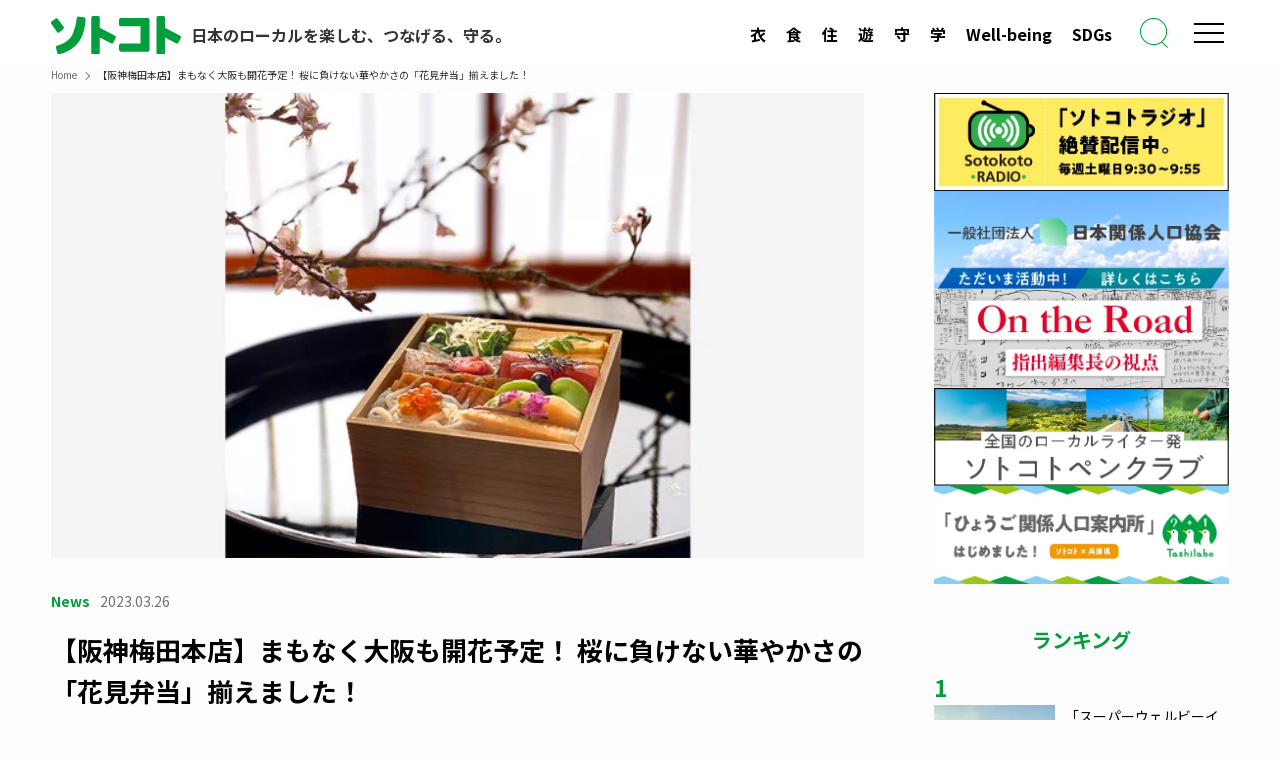

--- FILE ---
content_type: text/html; charset=UTF-8
request_url: https://sotokoto-online.jp/news/17956
body_size: 21972
content:

  <!DOCTYPE html>
<html lang="ja" data-loaded="false" data-scrolled="false" data-spmenu="closed">

<head>
  <!-- facebook-domain-verification -->
  <meta name="facebook-domain-verification" content="ipkizh0m7x79hkkrade2h9pj3qv7nq">
  <!-- /facebook-domain-verification -->
  <!-- Google Tag Manager -->
  <script>
    (function(w, d, s, l, i) {
      w[l] = w[l] || [];
      w[l].push({
        'gtm.start': new Date().getTime(),
        event: 'gtm.js'
      });
      var f = d.getElementsByTagName(s)[0],
        j = d.createElement(s),
        dl = l != 'dataLayer' ? '&l=' + l : '';
      j.async = true;
      j.src =
        'https://www.googletagmanager.com/gtm.js?id=' + i + dl;
      f.parentNode.insertBefore(j, f);
    })(window, document, 'script', 'dataLayer', 'GTM-NQRSWZ9');
  </script>
  <!-- End Google Tag Manager -->
  <!-- gacraft -->
  <script src="https://gacraft.jp/publish/sotokoto.js"></script>
  <!-- /gacraft -->
  <!-- Google AdSense  -->
  <script data-ad-client="ca-pub-8620515761647478" async src="https://pagead2.googlesyndication.com/pagead/js/adsbygoogle.js"></script>
  <!-- /Google AdSense  -->
  <!-- ytag -->
  <script async src="https://s.yimg.jp/images/listing/tool/cv/ytag.js"></script>
  <script>
    window.yjDataLayer = window.yjDataLayer || [];

    function ytag() {
      yjDataLayer.push(arguments);
    }
    ytag({
      "type": "ycl_cookie",
      "config": {
        "ycl_use_non_cookie_storage": true
      }
    });
  </script>
  <!-- /ytag -->
  <!-- google-site-verification -->
  <meta name="google-site-verification" content="RMpapWCuIQxFhkp8iGjCYGzZ2-j6jEcPIymXJ8Qd9Hs">
  <!-- google-site-verification -->
  <meta charset="utf-8">
  <meta name="format-detection" content="telephone=no">
  <meta http-equiv="X-UA-Compatible" content="IE=edge">
  <meta name="viewport" content="width=device-width, viewport-fit=cover">
  <title>【阪神梅田本店】まもなく大阪も開花予定！ 桜に負けない華やかさの「花見弁当」揃えました！ | sotokoto online（ソトコトオンライン）</title>
<meta name='robots' content='max-image-preview:large' />
<link rel="alternate" type="application/rss+xml" title="sotokoto online（ソトコトオンライン） &raquo; フィード" href="https://sotokoto-online.jp/feed" />

<!-- SEO SIMPLE PACK 3.6.2 -->
<meta name="description" content="阪神梅田本店デパ地下の惣菜売場では、お花見弁当やオススメの惣菜を各種をご用意しています。「小鯛雀鮨 すし萬」春の八景ちらし (1人前)2,376円 春の食材を使用した彩り鮮やかなちらし寿司。「下鴨茶寮」季(とき)の味＜春＞(1人前) 2,9">
<meta name="keywords" content="ソトコト,ソーシャル,マガジン,エコ,ライフスタイル,関係人口,LGBT,コミュニティ,オーガニック,地域活性化,地方創生,ロハス,ローカル,サステナビリティ,SDGs,移住・定住,エシカル消費,フェアトレード">
<link rel="canonical" href="https://sotokoto-online.jp/news/17956">
<meta property="og:locale" content="ja_JP">
<meta property="og:type" content="article">
<meta property="og:image" content="https://sotokoto-online.jp/cp/wp-content/uploads/2023/07/58871eea-4e25-4a40-8d65-cb0d109cefed.png">
<meta property="og:title" content="【阪神梅田本店】まもなく大阪も開花予定！ 桜に負けない華やかさの「花見弁当」揃えました！ | sotokoto online（ソトコトオンライン）">
<meta property="og:description" content="阪神梅田本店デパ地下の惣菜売場では、お花見弁当やオススメの惣菜を各種をご用意しています。「小鯛雀鮨 すし萬」春の八景ちらし (1人前)2,376円 春の食材を使用した彩り鮮やかなちらし寿司。「下鴨茶寮」季(とき)の味＜春＞(1人前) 2,9">
<meta property="og:url" content="https://sotokoto-online.jp/news/17956">
<meta property="og:site_name" content="sotokoto online（ソトコトオンライン）">
<meta name="twitter:card" content="summary_large_image">
<!-- Google Analytics (gtag.js) -->
<script async src="https://www.googletagmanager.com/gtag/js?id=G-RJ39GS4L64"></script>
<script>
	window.dataLayer = window.dataLayer || [];
	function gtag(){dataLayer.push(arguments);}
	gtag("js", new Date());
	gtag("config", "G-RJ39GS4L64");
</script>
	<!-- / SEO SIMPLE PACK -->

<style id='wp-img-auto-sizes-contain-inline-css' type='text/css'>
img:is([sizes=auto i],[sizes^="auto," i]){contain-intrinsic-size:3000px 1500px}
/*# sourceURL=wp-img-auto-sizes-contain-inline-css */
</style>
<style id='wp-block-library-inline-css' type='text/css'>
:root{--wp-block-synced-color:#7a00df;--wp-block-synced-color--rgb:122,0,223;--wp-bound-block-color:var(--wp-block-synced-color);--wp-editor-canvas-background:#ddd;--wp-admin-theme-color:#007cba;--wp-admin-theme-color--rgb:0,124,186;--wp-admin-theme-color-darker-10:#006ba1;--wp-admin-theme-color-darker-10--rgb:0,107,160.5;--wp-admin-theme-color-darker-20:#005a87;--wp-admin-theme-color-darker-20--rgb:0,90,135;--wp-admin-border-width-focus:2px}@media (min-resolution:192dpi){:root{--wp-admin-border-width-focus:1.5px}}.wp-element-button{cursor:pointer}:root .has-very-light-gray-background-color{background-color:#eee}:root .has-very-dark-gray-background-color{background-color:#313131}:root .has-very-light-gray-color{color:#eee}:root .has-very-dark-gray-color{color:#313131}:root .has-vivid-green-cyan-to-vivid-cyan-blue-gradient-background{background:linear-gradient(135deg,#00d084,#0693e3)}:root .has-purple-crush-gradient-background{background:linear-gradient(135deg,#34e2e4,#4721fb 50%,#ab1dfe)}:root .has-hazy-dawn-gradient-background{background:linear-gradient(135deg,#faaca8,#dad0ec)}:root .has-subdued-olive-gradient-background{background:linear-gradient(135deg,#fafae1,#67a671)}:root .has-atomic-cream-gradient-background{background:linear-gradient(135deg,#fdd79a,#004a59)}:root .has-nightshade-gradient-background{background:linear-gradient(135deg,#330968,#31cdcf)}:root .has-midnight-gradient-background{background:linear-gradient(135deg,#020381,#2874fc)}:root{--wp--preset--font-size--normal:16px;--wp--preset--font-size--huge:42px}.has-regular-font-size{font-size:1em}.has-larger-font-size{font-size:2.625em}.has-normal-font-size{font-size:var(--wp--preset--font-size--normal)}.has-huge-font-size{font-size:var(--wp--preset--font-size--huge)}.has-text-align-center{text-align:center}.has-text-align-left{text-align:left}.has-text-align-right{text-align:right}.has-fit-text{white-space:nowrap!important}#end-resizable-editor-section{display:none}.aligncenter{clear:both}.items-justified-left{justify-content:flex-start}.items-justified-center{justify-content:center}.items-justified-right{justify-content:flex-end}.items-justified-space-between{justify-content:space-between}.screen-reader-text{border:0;clip-path:inset(50%);height:1px;margin:-1px;overflow:hidden;padding:0;position:absolute;width:1px;word-wrap:normal!important}.screen-reader-text:focus{background-color:#ddd;clip-path:none;color:#444;display:block;font-size:1em;height:auto;left:5px;line-height:normal;padding:15px 23px 14px;text-decoration:none;top:5px;width:auto;z-index:100000}html :where(.has-border-color){border-style:solid}html :where([style*=border-top-color]){border-top-style:solid}html :where([style*=border-right-color]){border-right-style:solid}html :where([style*=border-bottom-color]){border-bottom-style:solid}html :where([style*=border-left-color]){border-left-style:solid}html :where([style*=border-width]){border-style:solid}html :where([style*=border-top-width]){border-top-style:solid}html :where([style*=border-right-width]){border-right-style:solid}html :where([style*=border-bottom-width]){border-bottom-style:solid}html :where([style*=border-left-width]){border-left-style:solid}html :where(img[class*=wp-image-]){height:auto;max-width:100%}:where(figure){margin:0 0 1em}html :where(.is-position-sticky){--wp-admin--admin-bar--position-offset:var(--wp-admin--admin-bar--height,0px)}@media screen and (max-width:600px){html :where(.is-position-sticky){--wp-admin--admin-bar--position-offset:0px}}

/*# sourceURL=wp-block-library-inline-css */
</style><style id='global-styles-inline-css' type='text/css'>
:root{--wp--preset--aspect-ratio--square: 1;--wp--preset--aspect-ratio--4-3: 4/3;--wp--preset--aspect-ratio--3-4: 3/4;--wp--preset--aspect-ratio--3-2: 3/2;--wp--preset--aspect-ratio--2-3: 2/3;--wp--preset--aspect-ratio--16-9: 16/9;--wp--preset--aspect-ratio--9-16: 9/16;--wp--preset--color--black: #000;--wp--preset--color--cyan-bluish-gray: #abb8c3;--wp--preset--color--white: #fff;--wp--preset--color--pale-pink: #f78da7;--wp--preset--color--vivid-red: #cf2e2e;--wp--preset--color--luminous-vivid-orange: #ff6900;--wp--preset--color--luminous-vivid-amber: #fcb900;--wp--preset--color--light-green-cyan: #7bdcb5;--wp--preset--color--vivid-green-cyan: #00d084;--wp--preset--color--pale-cyan-blue: #8ed1fc;--wp--preset--color--vivid-cyan-blue: #0693e3;--wp--preset--color--vivid-purple: #9b51e0;--wp--preset--color--swl-main: var(--color_main);--wp--preset--color--swl-main-thin: var(--color_main_thin);--wp--preset--color--swl-gray: var(--color_gray);--wp--preset--color--swl-deep-01: var(--color_deep01);--wp--preset--color--swl-deep-02: var(--color_deep02);--wp--preset--color--swl-deep-03: var(--color_deep03);--wp--preset--color--swl-deep-04: var(--color_deep04);--wp--preset--color--swl-pale-01: var(--color_pale01);--wp--preset--color--swl-pale-02: var(--color_pale02);--wp--preset--color--swl-pale-03: var(--color_pale03);--wp--preset--color--swl-pale-04: var(--color_pale04);--wp--preset--gradient--vivid-cyan-blue-to-vivid-purple: linear-gradient(135deg,rgb(6,147,227) 0%,rgb(155,81,224) 100%);--wp--preset--gradient--light-green-cyan-to-vivid-green-cyan: linear-gradient(135deg,rgb(122,220,180) 0%,rgb(0,208,130) 100%);--wp--preset--gradient--luminous-vivid-amber-to-luminous-vivid-orange: linear-gradient(135deg,rgb(252,185,0) 0%,rgb(255,105,0) 100%);--wp--preset--gradient--luminous-vivid-orange-to-vivid-red: linear-gradient(135deg,rgb(255,105,0) 0%,rgb(207,46,46) 100%);--wp--preset--gradient--very-light-gray-to-cyan-bluish-gray: linear-gradient(135deg,rgb(238,238,238) 0%,rgb(169,184,195) 100%);--wp--preset--gradient--cool-to-warm-spectrum: linear-gradient(135deg,rgb(74,234,220) 0%,rgb(151,120,209) 20%,rgb(207,42,186) 40%,rgb(238,44,130) 60%,rgb(251,105,98) 80%,rgb(254,248,76) 100%);--wp--preset--gradient--blush-light-purple: linear-gradient(135deg,rgb(255,206,236) 0%,rgb(152,150,240) 100%);--wp--preset--gradient--blush-bordeaux: linear-gradient(135deg,rgb(254,205,165) 0%,rgb(254,45,45) 50%,rgb(107,0,62) 100%);--wp--preset--gradient--luminous-dusk: linear-gradient(135deg,rgb(255,203,112) 0%,rgb(199,81,192) 50%,rgb(65,88,208) 100%);--wp--preset--gradient--pale-ocean: linear-gradient(135deg,rgb(255,245,203) 0%,rgb(182,227,212) 50%,rgb(51,167,181) 100%);--wp--preset--gradient--electric-grass: linear-gradient(135deg,rgb(202,248,128) 0%,rgb(113,206,126) 100%);--wp--preset--gradient--midnight: linear-gradient(135deg,rgb(2,3,129) 0%,rgb(40,116,252) 100%);--wp--preset--font-size--small: 0.9em;--wp--preset--font-size--medium: 1.1em;--wp--preset--font-size--large: 1.25em;--wp--preset--font-size--x-large: 42px;--wp--preset--font-size--xs: 0.75em;--wp--preset--font-size--huge: 1.6em;--wp--preset--spacing--20: 0.44rem;--wp--preset--spacing--30: 0.67rem;--wp--preset--spacing--40: 1rem;--wp--preset--spacing--50: 1.5rem;--wp--preset--spacing--60: 2.25rem;--wp--preset--spacing--70: 3.38rem;--wp--preset--spacing--80: 5.06rem;--wp--preset--shadow--natural: 6px 6px 9px rgba(0, 0, 0, 0.2);--wp--preset--shadow--deep: 12px 12px 50px rgba(0, 0, 0, 0.4);--wp--preset--shadow--sharp: 6px 6px 0px rgba(0, 0, 0, 0.2);--wp--preset--shadow--outlined: 6px 6px 0px -3px rgb(255, 255, 255), 6px 6px rgb(0, 0, 0);--wp--preset--shadow--crisp: 6px 6px 0px rgb(0, 0, 0);}:where(.is-layout-flex){gap: 0.5em;}:where(.is-layout-grid){gap: 0.5em;}body .is-layout-flex{display: flex;}.is-layout-flex{flex-wrap: wrap;align-items: center;}.is-layout-flex > :is(*, div){margin: 0;}body .is-layout-grid{display: grid;}.is-layout-grid > :is(*, div){margin: 0;}:where(.wp-block-columns.is-layout-flex){gap: 2em;}:where(.wp-block-columns.is-layout-grid){gap: 2em;}:where(.wp-block-post-template.is-layout-flex){gap: 1.25em;}:where(.wp-block-post-template.is-layout-grid){gap: 1.25em;}.has-black-color{color: var(--wp--preset--color--black) !important;}.has-cyan-bluish-gray-color{color: var(--wp--preset--color--cyan-bluish-gray) !important;}.has-white-color{color: var(--wp--preset--color--white) !important;}.has-pale-pink-color{color: var(--wp--preset--color--pale-pink) !important;}.has-vivid-red-color{color: var(--wp--preset--color--vivid-red) !important;}.has-luminous-vivid-orange-color{color: var(--wp--preset--color--luminous-vivid-orange) !important;}.has-luminous-vivid-amber-color{color: var(--wp--preset--color--luminous-vivid-amber) !important;}.has-light-green-cyan-color{color: var(--wp--preset--color--light-green-cyan) !important;}.has-vivid-green-cyan-color{color: var(--wp--preset--color--vivid-green-cyan) !important;}.has-pale-cyan-blue-color{color: var(--wp--preset--color--pale-cyan-blue) !important;}.has-vivid-cyan-blue-color{color: var(--wp--preset--color--vivid-cyan-blue) !important;}.has-vivid-purple-color{color: var(--wp--preset--color--vivid-purple) !important;}.has-black-background-color{background-color: var(--wp--preset--color--black) !important;}.has-cyan-bluish-gray-background-color{background-color: var(--wp--preset--color--cyan-bluish-gray) !important;}.has-white-background-color{background-color: var(--wp--preset--color--white) !important;}.has-pale-pink-background-color{background-color: var(--wp--preset--color--pale-pink) !important;}.has-vivid-red-background-color{background-color: var(--wp--preset--color--vivid-red) !important;}.has-luminous-vivid-orange-background-color{background-color: var(--wp--preset--color--luminous-vivid-orange) !important;}.has-luminous-vivid-amber-background-color{background-color: var(--wp--preset--color--luminous-vivid-amber) !important;}.has-light-green-cyan-background-color{background-color: var(--wp--preset--color--light-green-cyan) !important;}.has-vivid-green-cyan-background-color{background-color: var(--wp--preset--color--vivid-green-cyan) !important;}.has-pale-cyan-blue-background-color{background-color: var(--wp--preset--color--pale-cyan-blue) !important;}.has-vivid-cyan-blue-background-color{background-color: var(--wp--preset--color--vivid-cyan-blue) !important;}.has-vivid-purple-background-color{background-color: var(--wp--preset--color--vivid-purple) !important;}.has-black-border-color{border-color: var(--wp--preset--color--black) !important;}.has-cyan-bluish-gray-border-color{border-color: var(--wp--preset--color--cyan-bluish-gray) !important;}.has-white-border-color{border-color: var(--wp--preset--color--white) !important;}.has-pale-pink-border-color{border-color: var(--wp--preset--color--pale-pink) !important;}.has-vivid-red-border-color{border-color: var(--wp--preset--color--vivid-red) !important;}.has-luminous-vivid-orange-border-color{border-color: var(--wp--preset--color--luminous-vivid-orange) !important;}.has-luminous-vivid-amber-border-color{border-color: var(--wp--preset--color--luminous-vivid-amber) !important;}.has-light-green-cyan-border-color{border-color: var(--wp--preset--color--light-green-cyan) !important;}.has-vivid-green-cyan-border-color{border-color: var(--wp--preset--color--vivid-green-cyan) !important;}.has-pale-cyan-blue-border-color{border-color: var(--wp--preset--color--pale-cyan-blue) !important;}.has-vivid-cyan-blue-border-color{border-color: var(--wp--preset--color--vivid-cyan-blue) !important;}.has-vivid-purple-border-color{border-color: var(--wp--preset--color--vivid-purple) !important;}.has-vivid-cyan-blue-to-vivid-purple-gradient-background{background: var(--wp--preset--gradient--vivid-cyan-blue-to-vivid-purple) !important;}.has-light-green-cyan-to-vivid-green-cyan-gradient-background{background: var(--wp--preset--gradient--light-green-cyan-to-vivid-green-cyan) !important;}.has-luminous-vivid-amber-to-luminous-vivid-orange-gradient-background{background: var(--wp--preset--gradient--luminous-vivid-amber-to-luminous-vivid-orange) !important;}.has-luminous-vivid-orange-to-vivid-red-gradient-background{background: var(--wp--preset--gradient--luminous-vivid-orange-to-vivid-red) !important;}.has-very-light-gray-to-cyan-bluish-gray-gradient-background{background: var(--wp--preset--gradient--very-light-gray-to-cyan-bluish-gray) !important;}.has-cool-to-warm-spectrum-gradient-background{background: var(--wp--preset--gradient--cool-to-warm-spectrum) !important;}.has-blush-light-purple-gradient-background{background: var(--wp--preset--gradient--blush-light-purple) !important;}.has-blush-bordeaux-gradient-background{background: var(--wp--preset--gradient--blush-bordeaux) !important;}.has-luminous-dusk-gradient-background{background: var(--wp--preset--gradient--luminous-dusk) !important;}.has-pale-ocean-gradient-background{background: var(--wp--preset--gradient--pale-ocean) !important;}.has-electric-grass-gradient-background{background: var(--wp--preset--gradient--electric-grass) !important;}.has-midnight-gradient-background{background: var(--wp--preset--gradient--midnight) !important;}.has-small-font-size{font-size: var(--wp--preset--font-size--small) !important;}.has-medium-font-size{font-size: var(--wp--preset--font-size--medium) !important;}.has-large-font-size{font-size: var(--wp--preset--font-size--large) !important;}.has-x-large-font-size{font-size: var(--wp--preset--font-size--x-large) !important;}
/*# sourceURL=global-styles-inline-css */
</style>

<link rel='stylesheet' id='swell-icons-css' href='https://sotokoto-online.jp/cp/wp-content/themes/swell/build/css/swell-icons.css?ver=2.15.0' type='text/css' media='all' />
<link rel='stylesheet' id='main_style-css' href='https://sotokoto-online.jp/cp/wp-content/themes/swell/build/css/main.css?ver=2.15.0' type='text/css' media='all' />
<link rel='stylesheet' id='swell_blocks-css' href='https://sotokoto-online.jp/cp/wp-content/themes/swell/build/css/blocks.css?ver=2.15.0' type='text/css' media='all' />
<style id='swell_custom-inline-css' type='text/css'>
:root{--swl-fz--content:4vw;--swl-font_family:"Noto Sans JP", sans-serif;--swl-font_weight:400;--color_main:#019e3b;--color_text:#333;--color_link:#019e3b;--color_htag:#019e3b;--color_bg:#fdfdfd;--color_gradient1:#d8ffff;--color_gradient2:#87e7ff;--color_main_thin:rgba(1, 198, 74, 0.05 );--color_main_dark:rgba(1, 119, 44, 1 );--color_list_check:#019e3b;--color_list_num:#019e3b;--color_list_good:#86dd7b;--color_list_triangle:#f4e03a;--color_list_bad:#f36060;--color_faq_q:#d55656;--color_faq_a:#6599b7;--color_icon_good:#3cd250;--color_icon_good_bg:#ecffe9;--color_icon_bad:#4b73eb;--color_icon_bad_bg:#eafaff;--color_icon_info:#f578b4;--color_icon_info_bg:#fff0fa;--color_icon_announce:#ffa537;--color_icon_announce_bg:#fff5f0;--color_icon_pen:#7a7a7a;--color_icon_pen_bg:#f7f7f7;--color_icon_book:#787364;--color_icon_book_bg:#f8f6ef;--color_icon_point:#ffa639;--color_icon_check:#86d67c;--color_icon_batsu:#f36060;--color_icon_hatena:#5295cc;--color_icon_caution:#f7da38;--color_icon_memo:#84878a;--color_deep01:#e44141;--color_deep02:#3d79d5;--color_deep03:#63a84d;--color_deep04:#f09f4d;--color_pale01:#fff2f0;--color_pale02:#f3f8fd;--color_pale03:#f1f9ee;--color_pale04:#fdf9ee;--color_mark_blue:#b7e3ff;--color_mark_green:#bdf9c3;--color_mark_yellow:#fcf69f;--color_mark_orange:#ffddbc;--border01:solid 1px var(--color_main);--border02:double 4px var(--color_main);--border03:dashed 2px var(--color_border);--border04:solid 4px var(--color_gray);--card_posts_thumb_ratio:56.25%;--list_posts_thumb_ratio:61.805%;--big_posts_thumb_ratio:56.25%;--thumb_posts_thumb_ratio:61.805%;--blogcard_thumb_ratio:56.25%;--color_header_bg:#fdfdfd;--color_header_text:#333;--color_footer_bg:#019e3b;--color_footer_text:#ffffff;--container_size:1200px;--article_size:900px;--logo_size_sp:48px;--logo_size_pc:30px;--logo_size_pcfix:30px;}.swl-cell-bg[data-icon="doubleCircle"]{--cell-icon-color:#ffc977}.swl-cell-bg[data-icon="circle"]{--cell-icon-color:#94e29c}.swl-cell-bg[data-icon="triangle"]{--cell-icon-color:#eeda2f}.swl-cell-bg[data-icon="close"]{--cell-icon-color:#ec9191}.swl-cell-bg[data-icon="hatena"]{--cell-icon-color:#93c9da}.swl-cell-bg[data-icon="check"]{--cell-icon-color:#94e29c}.swl-cell-bg[data-icon="line"]{--cell-icon-color:#9b9b9b}.cap_box[data-colset="col1"]{--capbox-color:#f59b5f;--capbox-color--bg:#fff8eb}.cap_box[data-colset="col2"]{--capbox-color:#5fb9f5;--capbox-color--bg:#edf5ff}.cap_box[data-colset="col3"]{--capbox-color:#2fcd90;--capbox-color--bg:#eafaf2}.red_{--the-btn-color:#f74a4a;--the-btn-color2:#ffbc49;--the-solid-shadow: rgba(185, 56, 56, 1 )}.blue_{--the-btn-color:#338df4;--the-btn-color2:#35eaff;--the-solid-shadow: rgba(38, 106, 183, 1 )}.green_{--the-btn-color:#019e3b;--the-btn-color2:#7bf7bd;--the-solid-shadow: rgba(1, 119, 44, 1 )}.is-style-btn_normal{--the-btn-radius:80px}.is-style-btn_solid{--the-btn-radius:80px}.is-style-btn_shiny{--the-btn-radius:80px}.is-style-btn_line{--the-btn-radius:80px}.post_content blockquote{padding:1.5em 2em 1.5em 3em}.post_content blockquote::before{content:"";display:block;width:5px;height:calc(100% - 3em);top:1.5em;left:1.5em;border-left:solid 1px rgba(180,180,180,.75);border-right:solid 1px rgba(180,180,180,.75);}.mark_blue{background:-webkit-linear-gradient(transparent 64%,var(--color_mark_blue) 0%);background:linear-gradient(transparent 64%,var(--color_mark_blue) 0%)}.mark_green{background:-webkit-linear-gradient(transparent 64%,var(--color_mark_green) 0%);background:linear-gradient(transparent 64%,var(--color_mark_green) 0%)}.mark_yellow{background:-webkit-linear-gradient(transparent 64%,var(--color_mark_yellow) 0%);background:linear-gradient(transparent 64%,var(--color_mark_yellow) 0%)}.mark_orange{background:-webkit-linear-gradient(transparent 64%,var(--color_mark_orange) 0%);background:linear-gradient(transparent 64%,var(--color_mark_orange) 0%)}[class*="is-style-icon_"]{color:#333;border-width:0}[class*="is-style-big_icon_"]{border-width:2px;border-style:solid}[data-col="gray"] .c-balloon__text{background:#f7f7f7;border-color:#ccc}[data-col="gray"] .c-balloon__before{border-right-color:#f7f7f7}[data-col="green"] .c-balloon__text{background:#d1f8c2;border-color:#9ddd93}[data-col="green"] .c-balloon__before{border-right-color:#d1f8c2}[data-col="blue"] .c-balloon__text{background:#e2f6ff;border-color:#93d2f0}[data-col="blue"] .c-balloon__before{border-right-color:#e2f6ff}[data-col="red"] .c-balloon__text{background:#ffebeb;border-color:#f48789}[data-col="red"] .c-balloon__before{border-right-color:#ffebeb}[data-col="yellow"] .c-balloon__text{background:#f9f7d2;border-color:#fbe593}[data-col="yellow"] .c-balloon__before{border-right-color:#f9f7d2}.-type-list2 .p-postList__body::after,.-type-big .p-postList__body::after{content: "READ MORE »";}.c-postThumb__cat{background-color:#019e3b;color:#fff;background-image: repeating-linear-gradient(-45deg,rgba(255,255,255,.1),rgba(255,255,255,.1) 6px,transparent 6px,transparent 12px)}.post_content h2:where(:not([class^="swell-block-"]):not(.faq_q):not(.p-postList__title))::before{position:absolute;display:block;pointer-events:none}.post_content h4:where(:not([class^="swell-block-"]):not(.faq_q):not(.p-postList__title)){padding:0 0 0 16px;border-left:solid 2px var(--color_htag)}.l-header{box-shadow: 0 1px 4px rgba(0,0,0,.12)}.l-header__bar{color:#fff;background:var(--color_main)}.l-header__menuBtn{order:1}.l-header__customBtn{order:3}.c-gnav a::after{background:var(--color_main);width:100%;height:2px;transform:scaleX(0)}.p-spHeadMenu .menu-item.-current{border-bottom-color:var(--color_main)}.c-gnav > li:hover > a::after,.c-gnav > .-current > a::after{transform: scaleX(1)}.c-gnav .sub-menu{color:#333;background:#fff}.l-fixHeader::before{opacity:1}#pagetop{border-radius:50%}.c-widget__title.-spmenu{padding:.5em .75em;border-radius:var(--swl-radius--2, 0px);background:var(--color_main);color:#fff;}.c-widget__title.-footer{padding:.5em}.c-widget__title.-footer::before{content:"";bottom:0;left:0;width:40%;z-index:1;background:var(--color_main)}.c-widget__title.-footer::after{content:"";bottom:0;left:0;width:100%;background:var(--color_border)}.c-secTitle{border-left:solid 2px var(--color_main);padding:0em .75em}.p-spMenu{color:#333}.p-spMenu__inner::before{background:#fdfdfd;opacity:1}.p-spMenu__overlay{background:#000;opacity:0.6}[class*="page-numbers"]{border-radius:50%;margin:4px;color:var(--color_main);border: solid 1px var(--color_main)}a{text-decoration: none}.l-topTitleArea.c-filterLayer::before{background-color:#000;opacity:0.2;content:""}.p-toc__list.is-style-index li::before{color:var(--color_main)}@media screen and (min-width: 960px){:root{}}@media screen and (max-width: 959px){:root{}.l-header__logo{order:2;text-align:center}}@media screen and (min-width: 600px){:root{--swl-fz--content:16px;}}@media screen and (max-width: 599px){:root{}}@media (min-width: 1108px) {.alignwide{left:-100px;width:calc(100% + 200px);}}@media (max-width: 1108px) {.-sidebar-off .swell-block-fullWide__inner.l-container .alignwide{left:0px;width:100%;}}.l-fixHeader .l-fixHeader__gnav{order:0}[data-scrolled=true] .l-fixHeader[data-ready]{opacity:1;-webkit-transform:translateY(0)!important;transform:translateY(0)!important;visibility:visible}.-body-solid .l-fixHeader{box-shadow:0 2px 4px var(--swl-color_shadow)}.l-fixHeader__inner{align-items:stretch;color:var(--color_header_text);display:flex;padding-bottom:0;padding-top:0;position:relative;z-index:1}.l-fixHeader__logo{align-items:center;display:flex;line-height:1;margin-right:24px;order:0;padding:16px 0}.l-header__bar{position:relative;width:100%}.l-header__bar .c-catchphrase{color:inherit;font-size:12px;letter-spacing:var(--swl-letter_spacing,.2px);line-height:14px;margin-right:auto;overflow:hidden;padding:4px 0;white-space:nowrap;width:50%}.l-header__bar .c-iconList .c-iconList__link{margin:0;padding:4px 6px}.l-header__barInner{align-items:center;display:flex;justify-content:flex-end}@media (min-width:960px){.-series .l-header__inner{align-items:stretch;display:flex}.-series .l-header__logo{align-items:center;display:flex;flex-wrap:wrap;margin-right:24px;padding:16px 0}.-series .l-header__logo .c-catchphrase{font-size:13px;padding:4px 0}.-series .c-headLogo{margin-right:16px}.-series-right .l-header__inner{justify-content:space-between}.-series-right .c-gnavWrap{margin-left:auto}.-series-right .w-header{margin-left:12px}.-series-left .w-header{margin-left:auto}}@media (min-width:960px) and (min-width:600px){.-series .c-headLogo{max-width:400px}}.c-gnav .sub-menu a:before,.c-listMenu a:before{-webkit-font-smoothing:antialiased;-moz-osx-font-smoothing:grayscale;font-family:icomoon!important;font-style:normal;font-variant:normal;font-weight:400;line-height:1;text-transform:none}.c-submenuToggleBtn{display:none}.c-listMenu a{padding:.75em 1em .75em 1.5em;transition:padding .25s}.c-listMenu a:hover{padding-left:1.75em;padding-right:.75em}.c-gnav .sub-menu a:before,.c-listMenu a:before{color:inherit;content:"\e921";display:inline-block;left:2px;position:absolute;top:50%;-webkit-transform:translateY(-50%);transform:translateY(-50%);vertical-align:middle}.widget_categories>ul>.cat-item>a,.wp-block-categories-list>li>a{padding-left:1.75em}.c-listMenu .children,.c-listMenu .sub-menu{margin:0}.c-listMenu .children a,.c-listMenu .sub-menu a{font-size:.9em;padding-left:2.5em}.c-listMenu .children a:before,.c-listMenu .sub-menu a:before{left:1em}.c-listMenu .children a:hover,.c-listMenu .sub-menu a:hover{padding-left:2.75em}.c-listMenu .children ul a,.c-listMenu .sub-menu ul a{padding-left:3.25em}.c-listMenu .children ul a:before,.c-listMenu .sub-menu ul a:before{left:1.75em}.c-listMenu .children ul a:hover,.c-listMenu .sub-menu ul a:hover{padding-left:3.5em}.c-gnav li:hover>.sub-menu{opacity:1;visibility:visible}.c-gnav .sub-menu:before{background:inherit;content:"";height:100%;left:0;position:absolute;top:0;width:100%;z-index:0}.c-gnav .sub-menu .sub-menu{left:100%;top:0;z-index:-1}.c-gnav .sub-menu a{padding-left:2em}.c-gnav .sub-menu a:before{left:.5em}.c-gnav .sub-menu a:hover .ttl{left:4px}:root{--color_content_bg:#fff;}.c-widget__title.-side{padding:0 .5em .5em}.c-widget__title.-side::before{content:"";bottom:0;left:0;width:40%;z-index:1;background:var(--color_main)}.c-widget__title.-side::after{content:"";bottom:0;left:0;width:100%;background:var(--color_border)}.c-shareBtns__btn:not(:hover){background:none}.-fix .c-shareBtns__btn:not(:hover){background:#fff}.c-shareBtns__btn:not(:hover) .c-shareBtns__icon{color:inherit}.c-shareBtns__item:not(:last-child){margin-right:8px}.c-shareBtns__btn{padding:8px 0;transition:background-color .25s;border: solid 1px}.single.-index-off .w-beforeToc{display:none}@media screen and (min-width: 960px){:root{}}@media screen and (max-width: 959px){:root{}}@media screen and (min-width: 600px){:root{}}@media screen and (max-width: 599px){:root{}}.l-content{padding-top:4vw}.p-breadcrumb+.l-content{padding-top:0}.-frame-on .l-mainContent{background:#fff;border-radius:var(--swl-radius--4,0);padding:3vw}.-frame-on-sidebar #sidebar .c-widget{background:#fff;border-radius:var(--swl-radius--4,0);padding:16px}.-frame-on-sidebar #sidebar .widget_swell_prof_widget{padding:0!important}.-frame-on-sidebar #sidebar .p-profileBox{background:#fff;border:none;color:#333}.-frame-on-sidebar #sidebar .calendar_wrap{border:none;padding:0}.-frame-border .l-mainContent,.-frame-border.-frame-on-sidebar #sidebar .c-widget{box-shadow:0 0 1px var(--swl-color_shadow)}.swell-block-fullWide__inner .alignwide{left:0;width:100%}.swell-block-fullWide__inner .alignfull{left:calc(0px - var(--swl-fw_inner_pad, 0))!important;margin-left:0!important;margin-right:0!important;width:calc(100% + var(--swl-fw_inner_pad, 0)*2)!important}@media not all and (min-width:960px){.alignwide,.l-content .alignfull{left:-3vw;width:calc(100% + 6vw)}.l-content{padding-left:2vw;padding-right:2vw}.-frame-on{--swl-pad_container:2vw;--swl-h2-margin--x:-3vw}.-frame-off-sidebar .l-sidebar{padding-left:1vw;padding-right:1vw}.swell-block-fullWide__inner.l-article{--swl-fw_inner_pad:calc(var(--swl-pad_container, 2vw) + 3vw)}.swell-block-fullWide__inner.l-container{--swl-fw_inner_pad:var(--swl-pad_container,2vw)}.swell-block-fullWide__inner.l-article .alignwide{left:-1.5vw;width:calc(100% + 3vw)}}@media (min-width:960px){.alignwide,.l-content .alignfull{left:-48px;width:calc(100% + 96px)}.l-content .c-widget .alignfull{left:-32px;width:calc(100% + 64px)}.-frame-on .l-mainContent{padding:32px}.swell-block-fullWide__inner.l-article{--swl-fw_inner_pad:calc(var(--swl-pad_post_content) + 32px)}.swell-block-fullWide__inner.l-container{--swl-fw_inner_pad:16px}.swell-block-fullWide__inner.l-article .alignwide{left:-16px;width:calc(100% + 32px)}}@media (min-width:600px){.l-content{padding-top:2em}}.p-relatedPosts .p-postList__item{margin-bottom:1.5em}.p-relatedPosts .p-postList__times,.p-relatedPosts .p-postList__times>:last-child{margin-right:0}@media (min-width:600px){.p-relatedPosts .p-postList__item{width:33.33333%}}@media screen and (min-width:600px) and (max-width:1239px){.p-relatedPosts .p-postList__item:nth-child(7),.p-relatedPosts .p-postList__item:nth-child(8){display:none}}@media screen and (min-width:1240px){.p-relatedPosts .p-postList__item{width:25%}}.-index-off .p-toc,.swell-toc-placeholder:empty{display:none}.p-toc.-modal{height:100%;margin:0;overflow-y:auto;padding:0}#main_content .p-toc{border-radius:var(--swl-radius--2,0);margin:4em auto;max-width:800px}#sidebar .p-toc{margin-top:-.5em}.p-toc .__pn:before{content:none!important;counter-increment:none}.p-toc .__prev{margin:0 0 1em}.p-toc .__next{margin:1em 0 0}.p-toc.is-omitted:not([data-omit=ct]) [data-level="2"] .p-toc__childList{height:0;margin-bottom:-.5em;visibility:hidden}.p-toc.is-omitted:not([data-omit=nest]){position:relative}.p-toc.is-omitted:not([data-omit=nest]):before{background:linear-gradient(hsla(0,0%,100%,0),var(--color_bg));bottom:5em;content:"";height:4em;left:0;opacity:.75;pointer-events:none;position:absolute;width:100%;z-index:1}.p-toc.is-omitted:not([data-omit=nest]):after{background:var(--color_bg);bottom:0;content:"";height:5em;left:0;opacity:.75;position:absolute;width:100%;z-index:1}.p-toc.is-omitted:not([data-omit=nest]) .__next,.p-toc.is-omitted:not([data-omit=nest]) [data-omit="1"]{display:none}.p-toc .p-toc__expandBtn{background-color:#f7f7f7;border:rgba(0,0,0,.2);border-radius:5em;box-shadow:0 0 0 1px #bbb;color:#333;display:block;font-size:14px;line-height:1.5;margin:.75em auto 0;min-width:6em;padding:.5em 1em;position:relative;transition:box-shadow .25s;z-index:2}.p-toc[data-omit=nest] .p-toc__expandBtn{display:inline-block;font-size:13px;margin:0 0 0 1.25em;padding:.5em .75em}.p-toc:not([data-omit=nest]) .p-toc__expandBtn:after,.p-toc:not([data-omit=nest]) .p-toc__expandBtn:before{border-top-color:inherit;border-top-style:dotted;border-top-width:3px;content:"";display:block;height:1px;position:absolute;top:calc(50% - 1px);transition:border-color .25s;width:100%;width:22px}.p-toc:not([data-omit=nest]) .p-toc__expandBtn:before{right:calc(100% + 1em)}.p-toc:not([data-omit=nest]) .p-toc__expandBtn:after{left:calc(100% + 1em)}.p-toc.is-expanded .p-toc__expandBtn{border-color:transparent}.p-toc__ttl{display:block;font-size:1.2em;line-height:1;position:relative;text-align:center}.p-toc__ttl:before{content:"\e918";display:inline-block;font-family:icomoon;margin-right:.5em;padding-bottom:2px;vertical-align:middle}#index_modal .p-toc__ttl{margin-bottom:.5em}.p-toc__list li{line-height:1.6}.p-toc__list>li+li{margin-top:.5em}.p-toc__list .p-toc__childList{padding-left:.5em}.p-toc__list [data-level="3"]{font-size:.9em}.p-toc__list .mininote{display:none}.post_content .p-toc__list{padding-left:0}#sidebar .p-toc__list{margin-bottom:0}#sidebar .p-toc__list .p-toc__childList{padding-left:0}.p-toc__link{color:inherit;font-size:inherit;text-decoration:none}.p-toc__link:hover{opacity:.8}.p-toc.-border{border-bottom:2px solid var(--color_main);border-top:2px solid var(--color_main);padding:1.75em .5em 1.5em}.p-toc.-border .p-toc__ttl{margin-bottom:.75em}@media (min-width:960px){#main_content .p-toc{width:92%}}@media (hover:hover){.p-toc .p-toc__expandBtn:hover{border-color:transparent;box-shadow:0 0 0 2px currentcolor}}@media (min-width:600px){.p-toc.-border{padding:1.75em 1em 1.5em}}.p-snsCta{background:#1d1d1d;border-radius:var(--swl-radius--8,0);color:#fff;margin:2em auto;overflow:hidden;position:relative;text-align:center;width:100%}.p-snsCta .fb-like{margin:2px 4px}.p-snsCta .c-instaFollowLink,.p-snsCta .twitter-follow-button{margin:2px 8px}.p-snsCta .c-instaFollowLink:hover,.p-snsCta .fb-like:hover{opacity:.8}.p-snsCta .fb-like>span{display:block}.p-snsCta__body{background:rgba(0,0,0,.7);display:flex;flex-direction:column;justify-content:center;min-height:40vw;padding:1em;position:relative;z-index:1}.p-snsCta__figure{height:100%;margin:0;padding:0;position:absolute;width:100%;z-index:0}.p-snsCta__message{font-size:3.2vw;margin-bottom:1em}.p-snsCta__btns{display:flex;flex-wrap:wrap;justify-content:center}.c-instaFollowLink{align-items:center;background:linear-gradient(135deg,#427eff,#f13f79 70%) no-repeat;border-radius:3px;color:#fff;display:inline-flex;font-size:11px;height:20px;line-height:1;overflow:hidden;padding:0 6px;position:relative;text-decoration:none}.c-instaFollowLink:before{background:linear-gradient(15deg,#ffdb2c,#f9764c 25%,rgba(255,77,64,0) 50%) no-repeat;content:"";height:100%;left:0;position:absolute;top:0;width:100%}.c-instaFollowLink i{font-size:12px;margin-right:4px}.c-instaFollowLink i,.c-instaFollowLink span{position:relative;white-space:nowrap;z-index:1}@media (min-width:600px){.p-snsCta__body{min-height:200px}.p-snsCta__message{font-size:16px}}
/*# sourceURL=swell_custom-inline-css */
</style>
<link rel='stylesheet' id='swell-loaded-animation-css' href='https://sotokoto-online.jp/cp/wp-content/themes/swell/build/css/modules/loaded-animation.css?ver=2.15.0' type='text/css' media='all' />
<link rel='stylesheet' id='swell-parts/footer-css' href='https://sotokoto-online.jp/cp/wp-content/themes/swell/build/css/modules/parts/footer.css?ver=2.15.0' type='text/css' media='all' />
<link rel='stylesheet' id='swell-page/single-css' href='https://sotokoto-online.jp/cp/wp-content/themes/swell/build/css/modules/page/single.css?ver=2.15.0' type='text/css' media='all' />
<style id='classic-theme-styles-inline-css' type='text/css'>
/*! This file is auto-generated */
.wp-block-button__link{color:#fff;background-color:#32373c;border-radius:9999px;box-shadow:none;text-decoration:none;padding:calc(.667em + 2px) calc(1.333em + 2px);font-size:1.125em}.wp-block-file__button{background:#32373c;color:#fff;text-decoration:none}
/*# sourceURL=/wp-includes/css/classic-themes.min.css */
</style>
<link rel='stylesheet' id='wp-members-css' href='https://sotokoto-online.jp/cp/wp-content/plugins/wp-members/assets/css/forms/generic-no-float.min.css?ver=3.4.9.3' type='text/css' media='all' />
<link rel='stylesheet' id='child_style-css' href='https://sotokoto-online.jp/cp/wp-content/themes/swell_child/style.css?ver=2025090323601' type='text/css' media='all' />
<link rel='stylesheet' id='child_splide-css' href='https://sotokoto-online.jp/cp/wp-content/themes/swell_child/splide.min.css?ver=2025090323601' type='text/css' media='all' />
<link rel='stylesheet' id='child_swiper-css' href='https://sotokoto-online.jp/cp/wp-content/themes/swell_child/swiper-bundle.css?ver=2025090323601' type='text/css' media='all' />
<link rel='stylesheet' id='common_style-css' href='https://sotokoto-online.jp/cp/wp-content/themes/swell_child/common.css?ver=2025090323601' type='text/css' media='all' />

<link href="https://fonts.googleapis.com/css?family=Noto+Sans+JP:400,700&#038;display=swap" rel="stylesheet">
<noscript><link href="https://sotokoto-online.jp/cp/wp-content/themes/swell/build/css/noscript.css" rel="stylesheet"></noscript>
<link rel="https://api.w.org/" href="https://sotokoto-online.jp/wp-json/" /><link rel="alternate" title="JSON" type="application/json" href="https://sotokoto-online.jp/wp-json/wp/v2/posts/14117" /><link rel='shortlink' href='https://sotokoto-online.jp/?p=14117' />
<meta name="article:published_time" content="2023-03-26T09:30:00+09:00">
<link rel="icon" href="https://sotokoto-online.jp/cp/wp-content/uploads/2023/09/cropped-fav-32x32.png" sizes="32x32" />
<link rel="icon" href="https://sotokoto-online.jp/cp/wp-content/uploads/2023/09/cropped-fav-192x192.png" sizes="192x192" />
<link rel="apple-touch-icon" href="https://sotokoto-online.jp/cp/wp-content/uploads/2023/09/cropped-fav-180x180.png" />
<meta name="msapplication-TileImage" content="https://sotokoto-online.jp/cp/wp-content/uploads/2023/09/cropped-fav-270x270.png" />

<link rel="stylesheet" href="https://sotokoto-online.jp/cp/wp-content/themes/swell/build/css/print.css" media="print" >
          <style>
    /* フローティングバナーのスタイリング */
    .floatingBanner {
      position: fixed;
      /* 画面に固定 */
      bottom: 180px;
      /* 下から200pxの位置に配置 */
      right: 20px;
      /* 右から20pxの位置に配置 */
      z-index: 1000;
      /* 他の要素よりも前面に表示 */
    }
  </style>
</head>

    <body>
        <!-- Google Tag Manager (noscript) -->
    <noscript><iframe src="https://www.googletagmanager.com/ns.html?id=GTM-NQRSWZ9"
        height="0" width="0" style="display:none;visibility:hidden"></iframe></noscript>
    <!-- End Google Tag Manager (noscript) -->

              
              
        <div id="body_wrap" class="wp-singular post-template-default single single-post postid-14117 single-format-standard wp-theme-swell wp-child-theme-swell_child -sidebar-on -frame-on -frame-on-sidebar id_14117" >
      <div id="sp_menu" class="p-spMenu -left">
	<div class="p-spMenu__inner">
		<div class="p-spMenu__closeBtn">
			<button class="c-iconBtn -menuBtn c-plainBtn" data-onclick="toggleMenu" aria-label="メニューを閉じる">
				<i class="c-iconBtn__icon icon-close-thin"></i>
			</button>
		</div>
		<div class="p-spMenu__body">
			<div class="c-widget__title -spmenu">
				MENU			</div>
			<div class="p-spMenu__nav">
							</div>
					</div>
	</div>
	<div class="p-spMenu__overlay c-overlay" data-onclick="toggleMenu"></div>
</div>
<header id="header" class="l-header -series -series-right" data-spfix="1">
	<div class="l-header__bar pc_">
	<div class="l-header__barInner l-container">
		<div class="c-catchphrase">日本のローカルを楽しむ、つなげる、守る。</div><ul class="c-iconList">
						<li class="c-iconList__item -facebook">
						<a href="https://www.facebook.com/sotokotoonline.jp/" target="_blank" rel="noopener" class="c-iconList__link u-fz-14 hov-flash" aria-label="facebook">
							<i class="c-iconList__icon icon-facebook" role="presentation"></i>
						</a>
					</li>
									<li class="c-iconList__item -twitter-x">
						<a href="https://twitter.com/sotokoto_online/" target="_blank" rel="noopener" class="c-iconList__link u-fz-14 hov-flash" aria-label="twitter-x">
							<i class="c-iconList__icon icon-twitter-x" role="presentation"></i>
						</a>
					</li>
									<li class="c-iconList__item -instagram">
						<a href="https://www.instagram.com/sotokotomag/" target="_blank" rel="noopener" class="c-iconList__link u-fz-14 hov-flash" aria-label="instagram">
							<i class="c-iconList__icon icon-instagram" role="presentation"></i>
						</a>
					</li>
									<li class="c-iconList__item -youtube">
						<a href="https://www.youtube.com/@user-bg8ft3uv7k" target="_blank" rel="noopener" class="c-iconList__link u-fz-14 hov-flash" aria-label="youtube">
							<i class="c-iconList__icon icon-youtube" role="presentation"></i>
						</a>
					</li>
									<li class="c-iconList__item -rss">
						<a href="https://sotokoto-online.jp/feed" target="_blank" rel="noopener" class="c-iconList__link u-fz-14 hov-flash" aria-label="rss">
							<i class="c-iconList__icon icon-rss" role="presentation"></i>
						</a>
					</li>
									<li class="c-iconList__item -search">
						<button class="c-iconList__link c-plainBtn u-fz-14 hov-flash" data-onclick="toggleSearch" aria-label="検索">
							<i class="c-iconList__icon icon-search" role="presentation"></i>
						</button>
					</li>
				</ul>
	</div>
</div>
	<div class="l-header__inner l-container">
		<div class="l-header__logo">
			<div class="c-headLogo -img"><a href="https://sotokoto-online.jp/" title="sotokoto online（ソトコトオンライン）" class="c-headLogo__link" rel="home"><img width="261" height="76"  src="https://sotokoto-online.jp/cp/wp-content/uploads/2023/09/logo.png" alt="sotokoto online（ソトコトオンライン）" class="c-headLogo__img" sizes="(max-width: 959px) 50vw, 800px" decoding="async" loading="eager" ></a></div>					</div>
		<nav id="gnav" class="l-header__gnav c-gnavWrap">
					<ul class="c-gnav">
							<li class="menu-item">
					<a href="https://sotokoto-online.jp/maintenance">
						<span class="ttl">ソトコトオンラインは“もっと良い未来”のためにリニューアル中。</span>
					</a>
				</li>
							<li class="menu-item">
					<a href="https://sotokoto-online.jp/ir">
						<span class="ttl">最新情報</span>
					</a>
				</li>
							<li class="menu-item">
					<a href="https://sotokoto-online.jp/sitemap">
						<span class="ttl">サイトマップ</span>
					</a>
				</li>
							<li class="menu-item">
					<a href="https://sotokoto-online.jp/tanabe">
						<span class="ttl">人、自然、生き物　みんなでつくるまち、田辺へようこそ</span>
					</a>
				</li>
							<li class="menu-item">
					<a href="https://sotokoto-online.jp/company">
						<span class="ttl">運営会社</span>
					</a>
				</li>
								</ul>
			</nav>
		<div class="l-header__customBtn sp_">
			<button class="c-iconBtn c-plainBtn" data-onclick="toggleSearch" aria-label="検索ボタン">
			<i class="c-iconBtn__icon icon-search"></i>
					</button>
	</div>
<div class="l-header__menuBtn sp_">
	<button class="c-iconBtn -menuBtn c-plainBtn" data-onclick="toggleMenu" aria-label="メニューボタン">
		<i class="c-iconBtn__icon icon-menu-thin"></i>
			</button>
</div>
	</div>
	</header>
<div id="fix_header" class="l-fixHeader -series -series-right">
	<div class="l-fixHeader__inner l-container">
		<div class="l-fixHeader__logo">
			<div class="c-headLogo -img"><a href="https://sotokoto-online.jp/" title="sotokoto online（ソトコトオンライン）" class="c-headLogo__link" rel="home"><img width="261" height="76"  src="https://sotokoto-online.jp/cp/wp-content/uploads/2023/09/logo.png" alt="sotokoto online（ソトコトオンライン）" class="c-headLogo__img" sizes="(max-width: 959px) 50vw, 800px" decoding="async" loading="eager" ></a></div>		</div>
		<div class="l-fixHeader__gnav c-gnavWrap">
					<ul class="c-gnav">
							<li class="menu-item">
					<a href="https://sotokoto-online.jp/maintenance">
						<span class="ttl">ソトコトオンラインは“もっと良い未来”のためにリニューアル中。</span>
					</a>
				</li>
							<li class="menu-item">
					<a href="https://sotokoto-online.jp/ir">
						<span class="ttl">最新情報</span>
					</a>
				</li>
							<li class="menu-item">
					<a href="https://sotokoto-online.jp/sitemap">
						<span class="ttl">サイトマップ</span>
					</a>
				</li>
							<li class="menu-item">
					<a href="https://sotokoto-online.jp/tanabe">
						<span class="ttl">人、自然、生き物　みんなでつくるまち、田辺へようこそ</span>
					</a>
				</li>
							<li class="menu-item">
					<a href="https://sotokoto-online.jp/company">
						<span class="ttl">運営会社</span>
					</a>
				</li>
								</ul>
			</div>
	</div>
</div>
<div id="breadcrumb" class="p-breadcrumb"><ol class="p-breadcrumb__list l-container"><li class="p-breadcrumb__item"><a href="https://sotokoto-online.jp/" class="p-breadcrumb__text"><span class="__home icon-home"> Home</span></a></li><li class="p-breadcrumb__item"><a href="https://sotokoto-online.jp/category/news" class="p-breadcrumb__text"><span>News</span></a></li><li class="p-breadcrumb__item"><span class="p-breadcrumb__text">【阪神梅田本店】まもなく大阪も開花予定！ 桜に負けない華やかさの「花見弁当」揃えました！</span></li></ol></div>

      <header id="header" class="l-h " data-spfix="1">
        <div class="l-h-b u-fb">
          <h1 class="l-h-logo"><a href="/"><img src="https://sotokoto-online.jp/cp/wp-content/themes/swell_child/images/logo.svg" alt="sotokoto online（ソトコトオンライン）"></a></h1>

          <div class="l-h-description">日本のローカルを楽しむ、つなげる、守る。</div>
          <nav class="l-h-gn">
            <ul>
              <li><a href="/fashion/">衣</a></li>
              <li><a href="/food/">食</a></li>
              <li><a href="/life/">住</a></li>
              <li><a href="/play/">遊</a></li>
              <li><a href="/preserve/">守</a></li>
              <li><a href="/learning/">学</a></li>
              <li><a href="/well_being/">Well-being</a></li>
              <li><a href="/sdgs/">SDGs</a></li>
            </ul>
          </nav>
          <div class="l-h-s u-fb">
            <div class="l-h-s-ms">
              <div class="m-s js-s">
                <p><img src="https://sotokoto-online.jp/cp/wp-content/themes/swell_child/images/i-s.svg" alt="*"></p>
              </div>
            </div>
            <!--
				<div class="l-h-s-member">
					<ul class="u-fb u-fb-ai-c u-fb-jc-c">
						<li>
							<p class="login"><a href="">ログイン</a></p>
						</li>
						<li>
							<p class="regist"><a href="/registration/">会員登録（無料）</a></p>
						</li>
					</ul>
				</div>
				-->
          </div>
          <div class="m-hm js-hm">
            <p class="line"><span></span></p>
          </div>
        </div>
      </header>
      <header class="m-gn js-gn">
        <div class="m-gn-b">
          <div class="m-gn-i">
            <div class="m-gn-c">
              <nav class="m-gn-c-status u-db-sp">
                <ul>
                  <li><a href="">会員登録（無料）</a></li>
                  <li><a href="">ログイン</a></li>
                </ul>
              </nav>
              <p class="m-gn-c-ttl">Contents</p>
              <nav class="m-gn-c-navi m-c-navi u-fb">
                <ul class="u-db-pc">
                  <li><a href="/fashion/">衣</a></li>
                  <li><a href="/preserve/">守</a></li>
                </ul>
                <ul class="u-db-pc">
                  <li><a href="/food/">食</a></li>
                  <li><a href="/learning/">学</a></li>
                </ul>
                <ul class="u-db-pc">
                  <li><a href="/life/">住</a></li>
                  <li><a href="/well_being/">Well-being</a></li>
                </ul>
                <ul class="u-db-pc">
                  <li><a href="/play/">遊</a></li>
                  <li><a href="/sdgs/">SDGs</a></li>
                </ul>
                <ul class="u-db-sp">
                  <li><a href="/fashion/">衣</a></li>
                  <li><a href="/food/">食</a></li>
                  <li><a href="/life/">住</a></li>
                  <li><a href="/play/">遊</a></li>
                  <li><a href="/preserve/">守</a></li>
                  <li><a href="/learning/">学</a></li>
                  <li><a href="/well_being/">Well-being</a></li>
                  <li><a href="/sdgs/">SDGs</a></li>
                </ul>
              </nav>
              <p class="m-m-copy">日本のローカルを楽しむ、つなげる、守る。</p>
              <p class="m-m-logo"><a href="/"><img src="https://sotokoto-online.jp/cp/wp-content/themes/swell_child/images/logo-dark.svg" alt="sotokoto online（ソトコトオンライン）"></a></p>
              <p class="m-m-fu-ttl">Follow US</p>
              <nav class="m-m-fu-sns">
                <ul>
                  <li><a href="https://www.facebook.com/sotokotoonline.jp/" target="_blank"><img src="https://sotokoto-online.jp/cp/wp-content/themes/swell_child/images/i-fb-w.png" alt="Facebook"></a></li>
                  <li><a href="https://twitter.com/sotokoto_online/" target="_blank"><img src="https://sotokoto-online.jp/cp/wp-content/themes/swell_child/images/i-x-w.png" alt="X"></a></li>
                  <li><a href="https://www.instagram.com/sotokotomag/" target="_blank"><img src="https://sotokoto-online.jp/cp/wp-content/themes/swell_child/images/i-ig-w.png" alt="Instagram"></a></li>
                  <li><a href="https://www.youtube.com/channel/UCX1W3sqhaBfg8fFvg-Xaf-Q" target="_blank"><img src="https://sotokoto-online.jp/cp/wp-content/themes/swell_child/images/i-yt-w.png" alt="Youtube"></a></li>
                </ul>
              </nav>
            </div>
          </div>
        </div>
      </header>
      <header class="m-sn js-sn">
        <div class="m-sn-b">
          <div class="m-sn-i">
            <div class="m-sn-c">
              <div class="m-sn-search">
                <form method="get" id="searchform" action="https://sotokoto-online.jp">
                  <div class="u-fb">
                    <div class="m-sn-search-i"><input type="text" name="s" id="s" placeholder="検索する"></div>
                    <button type="submit"><img src="https://sotokoto-online.jp/cp/wp-content/themes/swell_child/images/i-s.svg" alt=""></button>
                  </div>
                </form>
              </div>
                                            <nav class="m-sn-tag">
                  <p>人気のタグ</p>
                  <ul>
                                          <li><a href="https://sotokoto-online.jp/tag/%e5%ae%ae%e5%b3%b6">宮島</a></li>
                                          <li><a href="https://sotokoto-online.jp/tag/%e3%83%8a%e3%82%a4%e3%83%88%e3%83%9e%e3%83%bc%e3%82%b1%e3%83%83%e3%83%88">ナイトマーケット</a></li>
                                          <li><a href="https://sotokoto-online.jp/tag/%e4%b8%ad%e8%8f%af">中華</a></li>
                                          <li><a href="https://sotokoto-online.jp/tag/%e5%a1%a9">塩</a></li>
                                          <li><a href="https://sotokoto-online.jp/tag/%e3%82%b5%e3%83%bc%e3%82%ad%e3%83%a5%e3%83%a9%e3%83%bc%e3%82%a8%e3%82%b3%e3%83%8e%e3%83%9f%e3%83%bc">サーキュラーエコノミー</a></li>
                                          <li><a href="https://sotokoto-online.jp/tag/%e5%9d%82%e6%9d%b1">坂東</a></li>
                                          <li><a href="https://sotokoto-online.jp/tag/%e3%82%88%e3%81%97%e3%82%82%e3%81%a8%e8%8a%b8%e4%ba%ba%e3%81%a8%e3%80%81%e7%a7%81%e3%81%9f%e3%81%a1%e3%81%8c%e3%81%a7%e3%81%8d%e3%82%8bsdgs%e3%82%92%e8%80%83%e3%81%88%e3%82%88%e3%81%86%ef%bc%81">よしもと芸人と、私たちができるSDGsを考えよう！</a></li>
                                          <li><a href="https://sotokoto-online.jp/tag/b%e7%b4%9a%e3%82%b0%e3%83%ab%e3%83%a1">B級グルメ</a></li>
                                          <li><a href="https://sotokoto-online.jp/tag/sdgs">SDGs</a></li>
                                          <li><a href="https://sotokoto-online.jp/tag/%e3%81%8a%e8%8c%b6%e6%bc%ac%e3%81%91">お茶漬け</a></li>
                                          <li><a href="https://sotokoto-online.jp/tag/%e6%b0%b4%e6%97%8f%e9%a4%a8">水族館</a></li>
                                          <li><a href="https://sotokoto-online.jp/tag/%e6%96%b0%e5%95%86%e5%93%81">新商品</a></li>
                                          <li><a href="https://sotokoto-online.jp/tag/2018%e5%b9%b45%e6%9c%88%e5%8f%b7">2018年5月号</a></li>
                                          <li><a href="https://sotokoto-online.jp/tag/%e3%83%aa%e3%82%b5%e3%82%a4%e3%82%af%e3%83%ab">リサイクル</a></li>
                                          <li><a href="https://sotokoto-online.jp/tag/%e3%83%81%e3%83%a3%e3%83%bc%e3%82%b7%e3%83%a5%e3%83%bc">チャーシュー</a></li>
                                          <li><a href="https://sotokoto-online.jp/tag/%e5%88%a9%e5%b0%bb%e7%94%ba">利尻町</a></li>
                                          <li><a href="https://sotokoto-online.jp/tag/%e6%9d%b1%e4%ba%ac">東京</a></li>
                                          <li><a href="https://sotokoto-online.jp/tag/%e5%a4%95%e5%bc%b5%e5%b8%82">夕張市</a></li>
                                          <li><a href="https://sotokoto-online.jp/tag/%e6%a4%8d%e7%89%a9">植物</a></li>
                                          <li><a href="https://sotokoto-online.jp/tag/%e6%b4%a5%e5%b1%b1">津山</a></li>
                                          <li><a href="https://sotokoto-online.jp/tag/subaru">SUBARU</a></li>
                                          <li><a href="https://sotokoto-online.jp/tag/%e5%ae%9a%e9%a3%9f">定食</a></li>
                                          <li><a href="https://sotokoto-online.jp/tag/ai">#AI</a></li>
                                          <li><a href="https://sotokoto-online.jp/tag/%e3%82%ad%e3%83%83%e3%83%81%e3%83%b3%e3%82%ab%e3%83%bc">キッチンカー</a></li>
                                          <li><a href="https://sotokoto-online.jp/tag/%e8%8a%b1%e6%9c%ad">花札</a></li>
                                          <li><a href="https://sotokoto-online.jp/tag/%e5%bc%98%e5%89%8d">弘前</a></li>
                                          <li><a href="https://sotokoto-online.jp/tag/%e3%80%8c%e8%87%aa%e5%88%86%e3%82%89%e3%81%97%e3%81%8f%e7%94%9f%e3%81%8d%e3%82%8b%e3%80%8d%e3%82%92%e9%81%b8%e3%81%b6%e3%83%ad%e3%83%bc%e3%82%ab%e3%83%ab%e3%83%97%e3%83%ac%e3%82%a4%e3%83%a4%e3%83%bc">「自分らしく生きる」を選ぶローカルプレイヤーの働き方とは</a></li>
                                          <li><a href="https://sotokoto-online.jp/tag/%e3%83%87%e3%83%bc%e3%82%bf%e5%88%86%e6%9e%90">データ分析</a></li>
                                          <li><a href="https://sotokoto-online.jp/tag/%e5%a4%a9%e7%84%b6%e9%ad%9a">天然魚</a></li>
                                          <li><a href="https://sotokoto-online.jp/tag/%e6%a0%b9%e6%b4%a5">根津</a></li>
                                      </ul>
                </nav>
                            <p class="m-m-copy">日本のローカルを楽しむ、つなげる、守る。</p>
              <p class="m-m-logo"><a href="/"><img src="https://sotokoto-online.jp/cp/wp-content/themes/swell_child/images/logo-dark.svg" alt="sotokoto online（ソトコトオンライン）"></a></p>
              <p class="m-m-fu-ttl">Follow US</p>
              <nav class="m-m-fu-sns">
                <ul>
                  <li><a href="https://www.facebook.com/sotokotoonline.jp/" target="_blank"><img src="https://sotokoto-online.jp/cp/wp-content/themes/swell_child/images/i-fb-w.png" alt="Facebook"></a></li>
                  <li><a href="https://twitter.com/sotokoto_online/" target="_blank"><img src="https://sotokoto-online.jp/cp/wp-content/themes/swell_child/images/i-x-w.png" alt="X"></a></li>
                  <li><a href="https://www.instagram.com/sotokotomag/" target="_blank"><img src="https://sotokoto-online.jp/cp/wp-content/themes/swell_child/images/i-ig-w.png" alt="Instagram"></a></li>
                  <li><a href="https://www.youtube.com/channel/UCX1W3sqhaBfg8fFvg-Xaf-Q" target="_blank"><img src="https://sotokoto-online.jp/cp/wp-content/themes/swell_child/images/i-yt-w.png" alt="Youtube"></a></li>
                </ul>
              </nav>
            </div>
          </div>
        </div>
      </header><div class="l-w">
	<nav class="m-pk">
		<ul>
			<li><a href="/">Home</a></li>
			<li>【阪神梅田本店】まもなく大阪も開花予定！ 桜に負けない華やかさの「花見弁当」揃えました！</li>
		</ul>
	</nav>
	<div class="l-b u-fb">
		<div class="l-c">
			<main id="main_content" class="l-article">
				<article class="l-mainContent__inner" data-clarity-region="article">
										<figure class="p-articleThumb"><img width="640" height="366"  src="https://sotokoto-online.jp/cp/wp-content/uploads/2023/07/58871eea-4e25-4a40-8d65-cb0d109cefed.png" alt="" class="p-articleThumb__img" srcset="https://sotokoto-online.jp/cp/wp-content/uploads/2023/07/58871eea-4e25-4a40-8d65-cb0d109cefed.png 640w, https://sotokoto-online.jp/cp/wp-content/uploads/2023/07/58871eea-4e25-4a40-8d65-cb0d109cefed-300x172.png 300w" sizes="(min-width: 960px) 960px, 100vw" ></figure><div class="post-h">
			
	
	<div class="m-e-box-meta u-fb-ai-c">
		<p class="m-e-box-meta-cat">News</p>
		<time class="m-e-box-meta-times">2023.03.26</time>
					</div>
		<h1 class="m-e-box-ttl">【阪神梅田本店】まもなく大阪も開花予定！ 桜に負けない華やかさの「花見弁当」揃えました！</h1>
			<div class="post-h-tag">
		<ul>
		<li><a href="https://sotokoto-online.jp/tag/%e3%83%95%e3%83%bc%e3%83%89">フード</a></li><li><a href="https://sotokoto-online.jp/tag/%e3%82%b5%e3%82%b9%e3%83%86%e3%82%a3%e3%83%8a%e3%83%96%e3%83%ab">サスティナブル</a></li><li><a href="https://sotokoto-online.jp/tag/%e6%98%a5">春</a></li><li><a href="https://sotokoto-online.jp/tag/%e5%bc%81%e5%bd%93">弁当</a></li><li><a href="https://sotokoto-online.jp/tag/%e5%a4%a7%e9%98%aa%e5%ba%9c">大阪府</a></li><li><a href="https://sotokoto-online.jp/tag/%e3%82%a4%e3%83%99%e3%83%b3%e3%83%88">イベント</a></li>		</ul>
	</div>
</div>
<div class="c-shareBtns -top -style-box">
		<ul class="c-shareBtns__list">
							<li class="c-shareBtns__item -facebook">
				<a class="c-shareBtns__btn hov-flash-up" href="https://www.facebook.com/sharer/sharer.php?u=https%3A%2F%2Fsotokoto-online.jp%2Fnews%2F17956" title="Facebookでシェア" onclick="javascript:window.open(this.href, '_blank', 'menubar=no,toolbar=no,resizable=yes,scrollbars=yes,height=800,width=600');return false;" target="_blank" role="button" tabindex="0">
					<i class="snsicon c-shareBtns__icon icon-facebook" aria-hidden="true"></i>
				</a>
			</li>
							<li class="c-shareBtns__item -twitter-x">
				<a class="c-shareBtns__btn hov-flash-up" href="https://twitter.com/intent/tweet?url=https%3A%2F%2Fsotokoto-online.jp%2Fnews%2F17956&#038;text=%E3%80%90%E9%98%AA%E7%A5%9E%E6%A2%85%E7%94%B0%E6%9C%AC%E5%BA%97%E3%80%91%E3%81%BE%E3%82%82%E3%81%AA%E3%81%8F%E5%A4%A7%E9%98%AA%E3%82%82%E9%96%8B%E8%8A%B1%E4%BA%88%E5%AE%9A%EF%BC%81+%E6%A1%9C%E3%81%AB%E8%B2%A0%E3%81%91%E3%81%AA%E3%81%84%E8%8F%AF%E3%82%84%E3%81%8B%E3%81%95%E3%81%AE%E3%80%8C%E8%8A%B1%E8%A6%8B%E5%BC%81%E5%BD%93%E3%80%8D%E6%8F%83%E3%81%88%E3%81%BE%E3%81%97%E3%81%9F%EF%BC%81" title="X(Twitter)でシェア" onclick="javascript:window.open(this.href, '_blank', 'menubar=no,toolbar=no,resizable=yes,scrollbars=yes,height=400,width=600');return false;" target="_blank" role="button" tabindex="0">
					<i class="snsicon c-shareBtns__icon icon-twitter-x" aria-hidden="true"></i>
				</a>
			</li>
													<li class="c-shareBtns__item -line">
				<a class="c-shareBtns__btn hov-flash-up" href="https://social-plugins.line.me/lineit/share?url=https%3A%2F%2Fsotokoto-online.jp%2Fnews%2F17956&#038;text=%E3%80%90%E9%98%AA%E7%A5%9E%E6%A2%85%E7%94%B0%E6%9C%AC%E5%BA%97%E3%80%91%E3%81%BE%E3%82%82%E3%81%AA%E3%81%8F%E5%A4%A7%E9%98%AA%E3%82%82%E9%96%8B%E8%8A%B1%E4%BA%88%E5%AE%9A%EF%BC%81+%E6%A1%9C%E3%81%AB%E8%B2%A0%E3%81%91%E3%81%AA%E3%81%84%E8%8F%AF%E3%82%84%E3%81%8B%E3%81%95%E3%81%AE%E3%80%8C%E8%8A%B1%E8%A6%8B%E5%BC%81%E5%BD%93%E3%80%8D%E6%8F%83%E3%81%88%E3%81%BE%E3%81%97%E3%81%9F%EF%BC%81" title="LINEに送る" target="_blank" role="button" tabindex="0">
					<i class="snsicon c-shareBtns__icon icon-line" aria-hidden="true"></i>
				</a>
			</li>
												<li class="c-shareBtns__item -copy">
				<button class="c-urlcopy c-plainBtn c-shareBtns__btn hov-flash-up" data-clipboard-text="https://sotokoto-online.jp/news/17956" title="URLをコピーする">
					<span class="c-urlcopy__content">
						<svg xmlns="http://www.w3.org/2000/svg" class="swl-svg-copy c-shareBtns__icon -to-copy" width="1em" height="1em" viewBox="0 0 48 48" role="img" aria-hidden="true" focusable="false"><path d="M38,5.5h-9c0-2.8-2.2-5-5-5s-5,2.2-5,5h-9c-2.2,0-4,1.8-4,4v33c0,2.2,1.8,4,4,4h28c2.2,0,4-1.8,4-4v-33
				C42,7.3,40.2,5.5,38,5.5z M24,3.5c1.1,0,2,0.9,2,2s-0.9,2-2,2s-2-0.9-2-2S22.9,3.5,24,3.5z M38,42.5H10v-33h5v3c0,0.6,0.4,1,1,1h16
				c0.6,0,1-0.4,1-1v-3h5L38,42.5z"/><polygon points="24,37 32.5,28 27.5,28 27.5,20 20.5,20 20.5,28 15.5,28 "/></svg>						<svg xmlns="http://www.w3.org/2000/svg" class="swl-svg-copied c-shareBtns__icon -copied" width="1em" height="1em" viewBox="0 0 48 48" role="img" aria-hidden="true" focusable="false"><path d="M38,5.5h-9c0-2.8-2.2-5-5-5s-5,2.2-5,5h-9c-2.2,0-4,1.8-4,4v33c0,2.2,1.8,4,4,4h28c2.2,0,4-1.8,4-4v-33
				C42,7.3,40.2,5.5,38,5.5z M24,3.5c1.1,0,2,0.9,2,2s-0.9,2-2,2s-2-0.9-2-2S22.9,3.5,24,3.5z M38,42.5H10v-33h5v3c0,0.6,0.4,1,1,1h16
				c0.6,0,1-0.4,1-1v-3h5V42.5z"/><polygon points="31.9,20.2 22.1,30.1 17.1,25.1 14.2,28 22.1,35.8 34.8,23.1 "/></svg>					</span>
				</button>
				<div class="c-copyedPoppup">URLをコピーしました！</div>
			</li>
			</ul>

	</div>
					<div class="post_content">
						<p class='description'>阪神梅田本店デパ地下の惣菜売場では、お花見弁当やオススメの惣菜を各種をご用意しています。</p>
<div class="image-large"><a class="lightbox" href="/oldimgs/item_images/images/000/177/861/medium/f0ef739f-885d-47ae-a3e9-e989b1604578.png?1679307549"><img decoding="async" class="img-responsive item-image lazyload" alt=" (177861)" src="[data-uri]" data-src="/oldimgs/item_images/images/000/177/861/medium/f0ef739f-885d-47ae-a3e9-e989b1604578.png?1679307549" width="640" height="640"  data-aspectratio="640/640"><noscript><img decoding="async" class="img-responsive item-image" alt=" (177861)" src="/oldimgs/item_images/images/000/177/861/medium/f0ef739f-885d-47ae-a3e9-e989b1604578.png?1679307549" width="640" height="640" ></noscript></a></p>
<h4></h4>
</div>
<div class="item-body-hbr"><span class="bold">「小鯛雀鮨 すし萬」春の八景ちらし (1人前)2,376円</span><br />
春の食材を使用した彩り鮮やかなちらし寿司。</div>
<div class="image-large"><a class="lightbox" href="/oldimgs/item_images/images/000/177/859/medium/b3a2ac51-bdb5-4154-af40-90c57f9aff9e.png?1679307523" title=""><img decoding="async" class="img-responsive item-image lazyload" alt=" (177859)" data-reference="" src="[data-uri]" data-src="/oldimgs/item_images/images/000/177/859/medium/b3a2ac51-bdb5-4154-af40-90c57f9aff9e.png?1679307523" width="640" height="346"  data-aspectratio="640/346"><noscript><img decoding="async" class="img-responsive item-image" alt=" (177859)" data-reference="" src="/oldimgs/item_images/images/000/177/859/medium/b3a2ac51-bdb5-4154-af40-90c57f9aff9e.png?1679307523" width="640" height="346" ></noscript></a></p>
<h4></h4>
</div>
<div class="item-body-hbr"><span class="bold">「下鴨茶寮」季(とき)の味＜春＞(1人前) 2,916円</span><br />
鯛にシャキっとした筍を合わせ、相性の良い若布などを添えて上品に仕上げた鯛と筍の香りあんかけ、甘辛く炊き上げた牛肉のしぐれ煮、定番の炊き合わせに桜餅などの甘味も盛り込みました。</div>
<div class="image-large"><a class="lightbox" href="/oldimgs/item_images/images/000/177/862/medium/3e45859c-81a4-4f36-bc07-f32267df996f.png?1679307560"><img decoding="async" class="img-responsive item-image lazyload" alt=" (177862)" src="[data-uri]" data-src="/oldimgs/item_images/images/000/177/862/medium/3e45859c-81a4-4f36-bc07-f32267df996f.png?1679307560" width="640" height="555"  data-aspectratio="640/555"><noscript><img decoding="async" class="img-responsive item-image" alt=" (177862)" src="/oldimgs/item_images/images/000/177/862/medium/3e45859c-81a4-4f36-bc07-f32267df996f.png?1679307560" width="640" height="555" ></noscript></a></p>
<h4></h4>
</div>
<div class="item-body-hbr"><span class="bold">「古市庵」詰合せ 花ごよみ(2人前)1,188円</span><br />
旬の釜揚げしらすや桜えびなどを彩り良く盛り付けたのっけいなり、海老やサーモンの押寿司、さらに2種の巻寿司を詰合せた、行楽の際にシェアしやすい一折。</div>
<div class="image-large"><a class="lightbox" href="/oldimgs/item_images/images/000/177/867/medium/bb3e1357-b4de-4f08-aa93-a4528003366e.png?1679307674" title=""><img decoding="async" class="img-responsive item-image lazyload" alt=" (177867)" data-reference="" src="[data-uri]" data-src="/oldimgs/item_images/images/000/177/867/medium/bb3e1357-b4de-4f08-aa93-a4528003366e.png?1679307674" width="640" height="449"  data-aspectratio="640/449"><noscript><img decoding="async" class="img-responsive item-image" alt=" (177867)" data-reference="" src="/oldimgs/item_images/images/000/177/867/medium/bb3e1357-b4de-4f08-aa93-a4528003366e.png?1679307674" width="640" height="449" ></noscript></a></p>
<h4></h4>
</div>
<div class="item-body-hbr"><span class="bold">「いとはん」春咲き二重御膳(1人前)1,404円</span><br />
季節の炊きこみご飯と揚げ物・焼き物・煮物・和え物など多彩なメニューの入った弁当。<br />
生、煮る、焼く、蒸す、揚げるの5つの調理法（五法）で調理したメニューをバランスよく詰め合わせました。</div>
<div class="image-large"><a class="lightbox" href="/oldimgs/item_images/images/000/177/869/medium/7cc0d42d-c7c7-4646-8f77-811cf03f2c25.png?1679307695" title=""><img decoding="async" class="img-responsive item-image lazyload" alt=" (177869)" data-reference="" src="[data-uri]" data-src="/oldimgs/item_images/images/000/177/869/medium/7cc0d42d-c7c7-4646-8f77-811cf03f2c25.png?1679307695" width="640" height="426"  data-aspectratio="640/426"><noscript><img decoding="async" class="img-responsive item-image" alt=" (177869)" data-reference="" src="/oldimgs/item_images/images/000/177/869/medium/7cc0d42d-c7c7-4646-8f77-811cf03f2c25.png?1679307695" width="640" height="426" ></noscript></a></p>
<h4></h4>
</div>
<div class="item-body-hbr"><span class="bold">「遊心亭」行楽弁当花かすみ(1人前)1,512円</span><br />
春色のお惣菜と筍ちらし寿司の二段弁当です。</div>
<div class="image-large"><a class="lightbox" href="/oldimgs/item_images/images/000/177/871/medium/f72695c9-6ced-491c-a25c-07605b3650a3.png?1679307722" title=""><img decoding="async" class="img-responsive item-image lazyload" alt=" (177871)" data-reference="" src="[data-uri]" data-src="/oldimgs/item_images/images/000/177/871/medium/f72695c9-6ced-491c-a25c-07605b3650a3.png?1679307722" width="640" height="489"  data-aspectratio="640/489"><noscript><img decoding="async" class="img-responsive item-image" alt=" (177871)" data-reference="" src="/oldimgs/item_images/images/000/177/871/medium/f72695c9-6ced-491c-a25c-07605b3650a3.png?1679307722" width="640" height="489" ></noscript></a></p>
<h4></h4>
</div>
<div class="item-body-hbr"><span class="bold">「柿安ダイニング」春オールスター弁当(1人前)1,381円</span><br />
牛めし、大海老マヨ～明太マヨソース～、ガーリックシュリンプ、ガーリックローストビーフソテー、京都産九条葱南蛮唐揚げなど、柿安ダイニングの人気商品を一度に楽しめるお弁当。</div>
<div class="image-large"><a class="lightbox" href="/oldimgs/item_images/images/000/177/873/medium/de12506d-131a-4649-864b-e8c472e0274b.png?1679307746" title=""><img decoding="async" class="img-responsive item-image lazyload" alt=" (177873)" data-reference="" src="[data-uri]" data-src="/oldimgs/item_images/images/000/177/873/medium/de12506d-131a-4649-864b-e8c472e0274b.png?1679307746" width="640" height="452"  data-aspectratio="640/452"><noscript><img decoding="async" class="img-responsive item-image" alt=" (177873)" data-reference="" src="/oldimgs/item_images/images/000/177/873/medium/de12506d-131a-4649-864b-e8c472e0274b.png?1679307746" width="640" height="452" ></noscript></a></p>
<h4></h4>
</div>
<div class="item-body-hbr"><span class="bold">「チェディルアン」桜エビのパッタイとトムヤムシュリンプ弁当(1人前)1,188円</span><br />
お花見シーズンにぴったり！この時期だけの桜えびパッタイ弁当。＜3月22日(水)～4月4日(火)の期間限定販売＞</div>
<div class="p-toc -border"><span class="p-toc__ttl">目次</span></div><h2 class="item-body">お弁当だけじゃない！春を感じる素材を使った新作メニューも登場＜4月1日(土)～30日(日)＞</h2>
<div class="image-large"><a class="lightbox" href="/oldimgs/item_images/images/000/177/876/medium/928c75a8-e26e-44fb-a3fa-98b631547c0d.png?1679307777" title=""><img decoding="async" class="img-responsive item-image lazyload" alt=" (177876)" data-reference="" src="[data-uri]" data-src="/oldimgs/item_images/images/000/177/876/medium/928c75a8-e26e-44fb-a3fa-98b631547c0d.png?1679307777" width="640" height="407"  data-aspectratio="640/407"><noscript><img decoding="async" class="img-responsive item-image" alt=" (177876)" data-reference="" src="/oldimgs/item_images/images/000/177/876/medium/928c75a8-e26e-44fb-a3fa-98b631547c0d.png?1679307777" width="640" height="407" ></noscript></a></p>
<h4></h4>
</div>
<div class="item-body-hbr"><span class="bold">「豆狸」春ごぼういなり(1個)195円  </span><br />
春ごぼうの香りと食感がおいしいおいなりさん。＜4月1日(土)～30日(日)の期間限定販売＞</div>
<div class="image-large"><a class="lightbox" href="/oldimgs/item_images/images/000/177/878/medium/42707082-5df2-48cf-9ff9-53b439154439.png?1679307812" title=""><img decoding="async" class="img-responsive item-image lazyload" alt=" (177878)" data-reference="" src="[data-uri]" data-src="/oldimgs/item_images/images/000/177/878/medium/42707082-5df2-48cf-9ff9-53b439154439.png?1679307812" width="640" height="477"  data-aspectratio="640/477"><noscript><img decoding="async" class="img-responsive item-image" alt=" (177878)" data-reference="" src="/oldimgs/item_images/images/000/177/878/medium/42707082-5df2-48cf-9ff9-53b439154439.png?1679307812" width="640" height="477" ></noscript></a></p>
<h4></h4>
</div>
<div class="item-body-hbr"><span class="bold">「ロートレシピ 旬穀旬菜」春キャベツのローストと桜えび アンチョビのソース (1個)432円 </span><br />
 春キャベツをたくし切りにし、低温でローストする事で、素材の美味しさを引き出しています。アンチョビの塩気でお酒もすすみます。＜4月1日(土)～30日(日)の期間限定販売＞</div>
					</div>
					<div class="p-snsCta">
		<div id="fb-root"></div>
	<script class="fb_like_script">
		(function(d, s, id) {
			var js, fjs = d.getElementsByTagName(s)[0];
			if (d.getElementById(id)) return;
			js = d.createElement(s); js.id = id;
			js.async = true;
			js.src = "https://connect.facebook.net/ja_JP/sdk.js#xfbml=1&version=v4.0";
			fjs.parentNode.insertBefore(js, fjs);
		}(document, 'script', 'facebook-jssdk'));
	</script>
		<figure class="p-snsCta__figure">
		<img width="300" height="172"  src="[data-uri]" alt="" class="p-snsCta__img u-obf-cover lazyload" data-src="https://sotokoto-online.jp/cp/wp-content/uploads/2023/07/58871eea-4e25-4a40-8d65-cb0d109cefed-300x172.png" data-aspectratio="300/172" ><noscript><img src="https://sotokoto-online.jp/cp/wp-content/uploads/2023/07/58871eea-4e25-4a40-8d65-cb0d109cefed-300x172.png" class="p-snsCta__img u-obf-cover" alt=""></noscript>	</figure>
	<div class="p-snsCta__body">
		<p class="p-snsCta__message u-lh-15">
			この記事が気に入ったら<br><i class="icon-thumb_up"></i> いいね または フォローしてね！		</p>
		<div class="p-snsCta__btns">
							<div class="fb-like" data-href="https://sotokoto-online.jp/" data-layout="button" data-action="like" data-show-faces="false" data-share="false"></div>
										<a href="https://twitter.com/sotokoto_online?ref_src=twsrc%5Etfw" class="twitter-follow-button" data-show-screen-name="false" data-lang="ja" data-show-count="false">Follow @sotokoto_online</a>
				<script async src="https://platform.twitter.com/widgets.js" charset="utf-8"></script>
										<a href="https://www.instagram.com/sotokotomag/" class="c-instaFollowLink" target="_blank" rel="noopener noreferrer"><i class="c-iconList__icon icon-instagram" role="presentation"></i><span>Follow Me</span></a>
					</div>
	</div>
</div>
<div class="c-shareBtns -bottom -style-box">
			<div class="c-shareBtns__message">
			<span class="__text">
				よかったらシェアしてね			</span>
		</div>
		<ul class="c-shareBtns__list">
							<li class="c-shareBtns__item -facebook">
				<a class="c-shareBtns__btn hov-flash-up" href="https://www.facebook.com/sharer/sharer.php?u=https%3A%2F%2Fsotokoto-online.jp%2Fnews%2F17956" title="Facebookでシェア" onclick="javascript:window.open(this.href, '_blank', 'menubar=no,toolbar=no,resizable=yes,scrollbars=yes,height=800,width=600');return false;" target="_blank" role="button" tabindex="0">
					<i class="snsicon c-shareBtns__icon icon-facebook" aria-hidden="true"></i>
				</a>
			</li>
							<li class="c-shareBtns__item -twitter-x">
				<a class="c-shareBtns__btn hov-flash-up" href="https://twitter.com/intent/tweet?url=https%3A%2F%2Fsotokoto-online.jp%2Fnews%2F17956&#038;text=%E3%80%90%E9%98%AA%E7%A5%9E%E6%A2%85%E7%94%B0%E6%9C%AC%E5%BA%97%E3%80%91%E3%81%BE%E3%82%82%E3%81%AA%E3%81%8F%E5%A4%A7%E9%98%AA%E3%82%82%E9%96%8B%E8%8A%B1%E4%BA%88%E5%AE%9A%EF%BC%81+%E6%A1%9C%E3%81%AB%E8%B2%A0%E3%81%91%E3%81%AA%E3%81%84%E8%8F%AF%E3%82%84%E3%81%8B%E3%81%95%E3%81%AE%E3%80%8C%E8%8A%B1%E8%A6%8B%E5%BC%81%E5%BD%93%E3%80%8D%E6%8F%83%E3%81%88%E3%81%BE%E3%81%97%E3%81%9F%EF%BC%81" title="X(Twitter)でシェア" onclick="javascript:window.open(this.href, '_blank', 'menubar=no,toolbar=no,resizable=yes,scrollbars=yes,height=400,width=600');return false;" target="_blank" role="button" tabindex="0">
					<i class="snsicon c-shareBtns__icon icon-twitter-x" aria-hidden="true"></i>
				</a>
			</li>
													<li class="c-shareBtns__item -line">
				<a class="c-shareBtns__btn hov-flash-up" href="https://social-plugins.line.me/lineit/share?url=https%3A%2F%2Fsotokoto-online.jp%2Fnews%2F17956&#038;text=%E3%80%90%E9%98%AA%E7%A5%9E%E6%A2%85%E7%94%B0%E6%9C%AC%E5%BA%97%E3%80%91%E3%81%BE%E3%82%82%E3%81%AA%E3%81%8F%E5%A4%A7%E9%98%AA%E3%82%82%E9%96%8B%E8%8A%B1%E4%BA%88%E5%AE%9A%EF%BC%81+%E6%A1%9C%E3%81%AB%E8%B2%A0%E3%81%91%E3%81%AA%E3%81%84%E8%8F%AF%E3%82%84%E3%81%8B%E3%81%95%E3%81%AE%E3%80%8C%E8%8A%B1%E8%A6%8B%E5%BC%81%E5%BD%93%E3%80%8D%E6%8F%83%E3%81%88%E3%81%BE%E3%81%97%E3%81%9F%EF%BC%81" title="LINEに送る" target="_blank" role="button" tabindex="0">
					<i class="snsicon c-shareBtns__icon icon-line" aria-hidden="true"></i>
				</a>
			</li>
												<li class="c-shareBtns__item -copy">
				<button class="c-urlcopy c-plainBtn c-shareBtns__btn hov-flash-up" data-clipboard-text="https://sotokoto-online.jp/news/17956" title="URLをコピーする">
					<span class="c-urlcopy__content">
						<svg xmlns="http://www.w3.org/2000/svg" class="swl-svg-copy c-shareBtns__icon -to-copy" width="1em" height="1em" viewBox="0 0 48 48" role="img" aria-hidden="true" focusable="false"><path d="M38,5.5h-9c0-2.8-2.2-5-5-5s-5,2.2-5,5h-9c-2.2,0-4,1.8-4,4v33c0,2.2,1.8,4,4,4h28c2.2,0,4-1.8,4-4v-33
				C42,7.3,40.2,5.5,38,5.5z M24,3.5c1.1,0,2,0.9,2,2s-0.9,2-2,2s-2-0.9-2-2S22.9,3.5,24,3.5z M38,42.5H10v-33h5v3c0,0.6,0.4,1,1,1h16
				c0.6,0,1-0.4,1-1v-3h5L38,42.5z"/><polygon points="24,37 32.5,28 27.5,28 27.5,20 20.5,20 20.5,28 15.5,28 "/></svg>						<svg xmlns="http://www.w3.org/2000/svg" class="swl-svg-copied c-shareBtns__icon -copied" width="1em" height="1em" viewBox="0 0 48 48" role="img" aria-hidden="true" focusable="false"><path d="M38,5.5h-9c0-2.8-2.2-5-5-5s-5,2.2-5,5h-9c-2.2,0-4,1.8-4,4v33c0,2.2,1.8,4,4,4h28c2.2,0,4-1.8,4-4v-33
				C42,7.3,40.2,5.5,38,5.5z M24,3.5c1.1,0,2,0.9,2,2s-0.9,2-2,2s-2-0.9-2-2S22.9,3.5,24,3.5z M38,42.5H10v-33h5v3c0,0.6,0.4,1,1,1h16
				c0.6,0,1-0.4,1-1v-3h5V42.5z"/><polygon points="31.9,20.2 22.1,30.1 17.1,25.1 14.2,28 22.1,35.8 34.8,23.1 "/></svg>					</span>
				</button>
				<div class="c-copyedPoppup">URLをコピーしました！</div>
			</li>
			</ul>

	</div>
					<div class="craft-for-publishers-brandreach"></div>
															
					
					
					<!-- 著者 -->
					<div class="post-authors u-fb">
																	</div>
					<!-- /著者 -->



															<!-- 関連記事 -->
					<div class="post-related">
						<p class="post-related-ttl">関連記事</p>
						<div class="craft-for-publishers-brandreach"></div>
						<div class="post-related-l u-fb">

														

																					<div class="m-e-box">
								<a href="https://sotokoto-online.jp/sdgs/11029">
									<div class="m-e-box-thumb">
										<figure><img width="300" height="225" src="https://sotokoto-online.jp/cp/wp-content/uploads/2023/07/637fc0eb-7ff2-4b3e-8855-bd1015880ee1-300x225.jpg" class="attachment-medium size-medium wp-post-image" alt="" decoding="async" loading="lazy" srcset="https://sotokoto-online.jp/cp/wp-content/uploads/2023/07/637fc0eb-7ff2-4b3e-8855-bd1015880ee1-300x225.jpg 300w, https://sotokoto-online.jp/cp/wp-content/uploads/2023/07/637fc0eb-7ff2-4b3e-8855-bd1015880ee1.jpg 640w" sizes="auto, (max-width: 300px) 100vw, 300px" /></figure>
									</div>
									<div class="m-e-box-b">
										<div class="m-e-box-meta u-fb-ai-c">
											<p class="m-e-box-meta-cat">SDGs</p>
											<time class="m-e-box-meta-times">2021.11.17</time>
																																</div>
										<h2 class="m-e-box-ttl">文筆家｜甲斐みのりさんの選書 3〜5</h2>
									</div>
								</a>
							</div>
																					<div class="m-e-box">
								<a href="https://sotokoto-online.jp/sdgs/5158">
									<div class="m-e-box-thumb">
										<figure><img width="300" height="225" src="https://sotokoto-online.jp/cp/wp-content/uploads/2023/07/376fb2d3-ebba-40aa-9311-7fd70a2f6b07-300x225.jpg" class="attachment-medium size-medium wp-post-image" alt="" decoding="async" loading="lazy" srcset="https://sotokoto-online.jp/cp/wp-content/uploads/2023/07/376fb2d3-ebba-40aa-9311-7fd70a2f6b07-300x225.jpg 300w, https://sotokoto-online.jp/cp/wp-content/uploads/2023/07/376fb2d3-ebba-40aa-9311-7fd70a2f6b07.jpg 640w" sizes="auto, (max-width: 300px) 100vw, 300px" /></figure>
									</div>
									<div class="m-e-box-b">
										<div class="m-e-box-meta u-fb-ai-c">
											<p class="m-e-box-meta-cat">SDGs</p>
											<time class="m-e-box-meta-times">2021.04.26</time>
																																</div>
										<h2 class="m-e-box-ttl">平坦な故郷で僕らが生き延びること</h2>
									</div>
								</a>
							</div>
																					<div class="m-e-box">
								<a href="https://sotokoto-online.jp/fashion/5027">
									<div class="m-e-box-thumb">
										<figure><img width="300" height="225" src="https://sotokoto-online.jp/cp/wp-content/uploads/2023/07/c95dce46-dbb6-4d7c-b03e-c640da66f54c-300x225.png" class="attachment-medium size-medium wp-post-image" alt="" decoding="async" loading="lazy" srcset="https://sotokoto-online.jp/cp/wp-content/uploads/2023/07/c95dce46-dbb6-4d7c-b03e-c640da66f54c-300x225.png 300w, https://sotokoto-online.jp/cp/wp-content/uploads/2023/07/c95dce46-dbb6-4d7c-b03e-c640da66f54c.png 640w" sizes="auto, (max-width: 300px) 100vw, 300px" /></figure>
									</div>
									<div class="m-e-box-b">
										<div class="m-e-box-meta u-fb-ai-c">
											<p class="m-e-box-meta-cat">衣</p>
											<time class="m-e-box-meta-times">2021.03.29</time>
																																</div>
										<h2 class="m-e-box-ttl">ヴィンテージスカーフなどの端切れを活用したSDGsファッションブランド登場。</h2>
									</div>
								</a>
							</div>
																					<div class="m-e-box">
								<a href="https://sotokoto-online.jp/food/4587">
									<div class="m-e-box-thumb">
										<figure><img width="300" height="225" src="https://sotokoto-online.jp/cp/wp-content/uploads/2023/07/bfb8ee4e-2070-4cb0-baa9-25972f179338-300x225.jpg" class="attachment-medium size-medium wp-post-image" alt="" decoding="async" loading="lazy" srcset="https://sotokoto-online.jp/cp/wp-content/uploads/2023/07/bfb8ee4e-2070-4cb0-baa9-25972f179338-300x225.jpg 300w, https://sotokoto-online.jp/cp/wp-content/uploads/2023/07/bfb8ee4e-2070-4cb0-baa9-25972f179338.jpg 640w" sizes="auto, (max-width: 300px) 100vw, 300px" /></figure>
									</div>
									<div class="m-e-box-b">
										<div class="m-e-box-meta u-fb-ai-c">
											<p class="m-e-box-meta-cat">食</p>
											<time class="m-e-box-meta-times">2021.02.19</time>
																																</div>
										<h2 class="m-e-box-ttl">東京ローカルのおいしいごはんがたべたい｜マーボーチャーハン</h2>
									</div>
								</a>
							</div>
																					<div class="m-e-box">
								<a href="https://sotokoto-online.jp/sdgs/10318">
									<div class="m-e-box-thumb">
										<figure><img width="300" height="225" src="https://sotokoto-online.jp/cp/wp-content/uploads/2023/07/017927dd-67b0-43a1-83d4-1056595daddc-300x225.jpg" class="attachment-medium size-medium wp-post-image" alt="" decoding="async" loading="lazy" srcset="https://sotokoto-online.jp/cp/wp-content/uploads/2023/07/017927dd-67b0-43a1-83d4-1056595daddc-300x225.jpg 300w, https://sotokoto-online.jp/cp/wp-content/uploads/2023/07/017927dd-67b0-43a1-83d4-1056595daddc.jpg 640w" sizes="auto, (max-width: 300px) 100vw, 300px" /></figure>
									</div>
									<div class="m-e-box-b">
										<div class="m-e-box-meta u-fb-ai-c">
											<p class="m-e-box-meta-cat">SDGs</p>
											<time class="m-e-box-meta-times">2021.09.07</time>
																																</div>
										<h2 class="m-e-box-ttl">三玉璃紗さんが案内する、埼玉県・小川町の今。</h2>
									</div>
								</a>
							</div>
																					<div class="m-e-box">
								<a href="https://sotokoto-online.jp/life/10400">
									<div class="m-e-box-thumb">
										<figure><img width="300" height="200" src="https://sotokoto-online.jp/cp/wp-content/uploads/2023/07/b51844df-7570-4e7a-b558-299b884bbdec-300x200.jpg" class="attachment-medium size-medium wp-post-image" alt="" decoding="async" loading="lazy" srcset="https://sotokoto-online.jp/cp/wp-content/uploads/2023/07/b51844df-7570-4e7a-b558-299b884bbdec-300x200.jpg 300w, https://sotokoto-online.jp/cp/wp-content/uploads/2023/07/b51844df-7570-4e7a-b558-299b884bbdec.jpg 640w" sizes="auto, (max-width: 300px) 100vw, 300px" /></figure>
									</div>
									<div class="m-e-box-b">
										<div class="m-e-box-meta u-fb-ai-c">
											<p class="m-e-box-meta-cat">住</p>
											<time class="m-e-box-meta-times">2021.09.15</time>
																																</div>
										<h2 class="m-e-box-ttl">市場が急成長中！フェムテックって何？</h2>
									</div>
								</a>
							</div>
													</div>
						<div class="craft-for-publishers-brandreach"></div>
						
					</div>
					<!-- /関連記事 -->
										
					<div class="craft-for-publishers-recommend"></div>
					<div id="gtm_below_article_relation"></div>

				</article>
			</main>
		</div>
		<div class="l-s">
															
												
												<!-- バナー. -->
												<div class="m-sb-bn head u-db-pc">
													<ul class="m-sb-bn-l u-fb bnr_s">
																<li><a href="https://sotokoto-online.jp/news/112979"><img src="https://sotokoto-online.jp/cp/wp-content/uploads/2025/07/radio_300-100-1.jpg" alt="ソトコトラジオ"></a></li>
																<li><a href="https://sotokoto-online.jp/tag/kankei_jinko_kyokai_lp"><img src="https://sotokoto-online.jp/cp/wp-content/uploads/2025/07/kankei_300-100-1.jpg" alt="関係人口協会"></a></li>
																<li><a href="https://sotokoto-online.jp/specials/on_the_road"><img src="https://sotokoto-online.jp/cp/wp-content/uploads/2025/07/sashide_300-100-1.jpg" alt="指出編集長の視点On the Road"></a></li>
																<li><a href="https://sotokoto-online.jp/sotokoto_pen_club"><img src="https://sotokoto-online.jp/cp/wp-content/uploads/2025/07/penclub_300-100-1.jpg" alt="ソトコトペンクラブ"></a></li>
																<li><a href="https://www.tashilabo.com"><img src="https://sotokoto-online.jp/cp/wp-content/uploads/2025/10/tashi_300-100.jpg" alt="ひょうご関係人口案内所"></a></li>
																<li><a href=""><img src="" alt=""></a></li>
															</ul>
						</div>
						<!-- /バナー -->
												
						  
						
						<!-- ランキング -->
						<div class="m-sb-rank">
							<p class="m-sb-rank-ttl">ランキング</p>
							<div class="m-sb-rank-l u-fb">
																																																								<div class="m-sb-rank-box">
									<a href="https://sotokoto-online.jp/learning/26866">
										<p class="m-sb-rank-box-number u-db-pc">1</p>
										<div class="m-sb-rank-box-b u-fb">
											<div class="m-sb-rank-box-thumb">
												<figure><img width="300" height="225" src="https://sotokoto-online.jp/cp/wp-content/uploads/2025/10/神戸-300x225.jpeg" class="attachment-medium size-medium wp-post-image" alt="" decoding="async" loading="lazy" srcset="https://sotokoto-online.jp/cp/wp-content/uploads/2025/10/神戸-300x225.jpeg 300w, https://sotokoto-online.jp/cp/wp-content/uploads/2025/10/神戸-1024x768.jpeg 1024w, https://sotokoto-online.jp/cp/wp-content/uploads/2025/10/神戸-768x576.jpeg 768w, https://sotokoto-online.jp/cp/wp-content/uploads/2025/10/神戸-1536x1152.jpeg 1536w, https://sotokoto-online.jp/cp/wp-content/uploads/2025/10/神戸-2048x1536.jpeg 2048w" sizes="auto, (max-width: 300px) 100vw, 300px" /></figure>
											</div>
											<div class="m-sb-rank-box-c">
												<p class="m-sb-rank-box-number u-db-sp">1</p>
												<p class="m-sb-rank-box-ttl">「スーパーウェルビーイング」の本当の意味...</p>
												<div class="m-sb-rank-box-meta u-fb">
													<p class="m-sb-rank-box-authors">指出一正</p>
																									</div>
											</div>
										</div>
									</a>
								</div>
																																								<div class="m-sb-rank-box">
									<a href="https://sotokoto-online.jp/play/26544">
										<p class="m-sb-rank-box-number u-db-pc">2</p>
										<div class="m-sb-rank-box-b u-fb">
											<div class="m-sb-rank-box-thumb">
												<figure><img width="300" height="225" src="https://sotokoto-online.jp/cp/wp-content/uploads/2025/08/IMG_5091-300x225.jpg" class="attachment-medium size-medium wp-post-image" alt="" decoding="async" loading="lazy" srcset="https://sotokoto-online.jp/cp/wp-content/uploads/2025/08/IMG_5091-300x225.jpg 300w, https://sotokoto-online.jp/cp/wp-content/uploads/2025/08/IMG_5091-1024x768.jpg 1024w, https://sotokoto-online.jp/cp/wp-content/uploads/2025/08/IMG_5091-768x576.jpg 768w, https://sotokoto-online.jp/cp/wp-content/uploads/2025/08/IMG_5091-1536x1152.jpg 1536w, https://sotokoto-online.jp/cp/wp-content/uploads/2025/08/IMG_5091-2048x1536.jpg 2048w" sizes="auto, (max-width: 300px) 100vw, 300px" /></figure>
											</div>
											<div class="m-sb-rank-box-c">
												<p class="m-sb-rank-box-number u-db-sp">2</p>
												<p class="m-sb-rank-box-ttl">【行ってきた】湘南初の道の駅「湘南ちがさ...</p>
												<div class="m-sb-rank-box-meta u-fb">
													<p class="m-sb-rank-box-authors">ソトコトオンライン編集部</p>
																									</div>
											</div>
										</div>
									</a>
								</div>
																																								<div class="m-sb-rank-box">
									<a href="https://sotokoto-online.jp/learning/26681">
										<p class="m-sb-rank-box-number u-db-pc">3</p>
										<div class="m-sb-rank-box-b u-fb">
											<div class="m-sb-rank-box-thumb">
												<figure><img width="300" height="225" src="https://sotokoto-online.jp/cp/wp-content/uploads/2025/09/IMG_0416-1-300x225.jpg" class="attachment-medium size-medium wp-post-image" alt="" decoding="async" loading="lazy" srcset="https://sotokoto-online.jp/cp/wp-content/uploads/2025/09/IMG_0416-1-300x225.jpg 300w, https://sotokoto-online.jp/cp/wp-content/uploads/2025/09/IMG_0416-1-1024x768.jpg 1024w, https://sotokoto-online.jp/cp/wp-content/uploads/2025/09/IMG_0416-1-768x576.jpg 768w, https://sotokoto-online.jp/cp/wp-content/uploads/2025/09/IMG_0416-1-1536x1152.jpg 1536w, https://sotokoto-online.jp/cp/wp-content/uploads/2025/09/IMG_0416-1-2048x1536.jpg 2048w" sizes="auto, (max-width: 300px) 100vw, 300px" /></figure>
											</div>
											<div class="m-sb-rank-box-c">
												<p class="m-sb-rank-box-number u-db-sp">3</p>
												<p class="m-sb-rank-box-ttl">いまの年齢で気づいた「読書」の本当の価値...</p>
												<div class="m-sb-rank-box-meta u-fb">
													<p class="m-sb-rank-box-authors">指出一正</p>
																									</div>
											</div>
										</div>
									</a>
								</div>
																																								<div class="m-sb-rank-box">
									<a href="https://sotokoto-online.jp/learning/26589">
										<p class="m-sb-rank-box-number u-db-pc">4</p>
										<div class="m-sb-rank-box-b u-fb">
											<div class="m-sb-rank-box-thumb">
												<figure><img width="300" height="225" src="https://sotokoto-online.jp/cp/wp-content/uploads/2025/08/photo-by-Masaki-Onishi-2-300x225.png" class="attachment-medium size-medium wp-post-image" alt="" decoding="async" loading="lazy" srcset="https://sotokoto-online.jp/cp/wp-content/uploads/2025/08/photo-by-Masaki-Onishi-2-300x225.png 300w, https://sotokoto-online.jp/cp/wp-content/uploads/2025/08/photo-by-Masaki-Onishi-2-1024x768.png 1024w, https://sotokoto-online.jp/cp/wp-content/uploads/2025/08/photo-by-Masaki-Onishi-2-768x576.png 768w, https://sotokoto-online.jp/cp/wp-content/uploads/2025/08/photo-by-Masaki-Onishi-2-1536x1152.png 1536w, https://sotokoto-online.jp/cp/wp-content/uploads/2025/08/photo-by-Masaki-Onishi-2-2048x1536.png 2048w" sizes="auto, (max-width: 300px) 100vw, 300px" /></figure>
											</div>
											<div class="m-sb-rank-box-c">
												<p class="m-sb-rank-box-number u-db-sp">4</p>
												<p class="m-sb-rank-box-ttl">「まったりインターネットラジオ」で見つけ...</p>
												<div class="m-sb-rank-box-meta u-fb">
													<p class="m-sb-rank-box-authors">指出一正</p>
																									</div>
											</div>
										</div>
									</a>
								</div>
																																								<div class="m-sb-rank-box">
									<a href="https://sotokoto-online.jp/preserve/26612">
										<p class="m-sb-rank-box-number u-db-pc">5</p>
										<div class="m-sb-rank-box-b u-fb">
											<div class="m-sb-rank-box-thumb">
												<figure><img width="300" height="172" src="https://sotokoto-online.jp/cp/wp-content/uploads/2025/09/1-5-300x172.jpg" class="attachment-medium size-medium wp-post-image" alt="" decoding="async" loading="lazy" srcset="https://sotokoto-online.jp/cp/wp-content/uploads/2025/09/1-5-300x172.jpg 300w, https://sotokoto-online.jp/cp/wp-content/uploads/2025/09/1-5-1024x586.jpg 1024w, https://sotokoto-online.jp/cp/wp-content/uploads/2025/09/1-5-768x439.jpg 768w, https://sotokoto-online.jp/cp/wp-content/uploads/2025/09/1-5.jpg 1180w" sizes="auto, (max-width: 300px) 100vw, 300px" /></figure>
											</div>
											<div class="m-sb-rank-box-c">
												<p class="m-sb-rank-box-number u-db-sp">5</p>
												<p class="m-sb-rank-box-ttl">車中泊のコツ、ご存じですか？防災の日に読...</p>
												<div class="m-sb-rank-box-meta u-fb">
													<p class="m-sb-rank-box-authors"></p>
																									</div>
											</div>
										</div>
									</a>
								</div>
																																							</div>
						</div>
						<!-- /ランキング -->

						
						
						
																		<!-- バナー -->
						<div class="m-sb-bn">
							<ul class="m-sb-bn-l u-fb">
																<li><a href="https://sotokoto-online.stores.jp/items/673ffe39af9b6b0cadff3e73" target="_blank"><img src="https://sotokoto-online.jp/cp/wp-content/uploads/2025/07/book_300-100.jpg" alt="ソトコト書籍　オン・ザ・ロード二拠点思考"></a></li>
															</ul>
						</div>
						<!-- /バナー -->
								</div>
	</div>
</div>


</div>
<footer id="footer" class="l-f">
  <p class="l-f-copy">日本のローカルを楽しむ、つなげる、守る。</p>
  <p class="l-f-logo"><a href="/"><img src="https://sotokoto-online.jp/cp/wp-content/themes/swell_child/images/logo-dark.svg" alt="sotokoto online（ソトコトオンライン）"></a></p>
  <p class="l-f-fu-ttl">Follow US</p>
  <nav class="l-f-fu-sns">
    <ul>
      <li><a href="https://www.facebook.com/sotokotoonline.jp/" target="_blank"><img src="https://sotokoto-online.jp/cp/wp-content/themes/swell_child/images/i-fb-w.png" alt="Facebook"></a></li>
      <li><a href="https://twitter.com/sotokoto_online/" target="_blank"><img src="https://sotokoto-online.jp/cp/wp-content/themes/swell_child/images/i-x-w.png" alt="X"></a></li>
      <li><a href="https://www.instagram.com/sotokotomag/" target="_blank"><img src="https://sotokoto-online.jp/cp/wp-content/themes/swell_child/images/i-ig-w.png" alt="Instagram"></a></li>
      <li><a href="https://www.youtube.com/channel/UCX1W3sqhaBfg8fFvg-Xaf-Q" target="_blank"><img src="https://sotokoto-online.jp/cp/wp-content/themes/swell_child/images/i-yt-w.png" alt="Youtube"></a></li>
    </ul>
  </nav>
  <p class="l-f-c-ttl">Contents</p>
  <nav class="l-f-c-navi m-c-navi u-fb u-fb-jc-c">
    <ul class="u-db-pc">
      <li><a href="/fashion/">衣</a></li>
      <li><a href="/food/">食</a></li>
      <li><a href="/life/">住</a></li>
      <li><a href="/play/">遊</a></li>
      <li><a href="/preserve/">守</a></li>
      <li><a href="/learning/">学</a></li>
      <li><a href="/well_being/">Well-being</a></li>
      <li><a href="/sdgs/">SDGs</a></li>
      <li><a href="/news/">News</a></li>
    </ul>
    <div class="u-db-sp">
      <ul class="u-fb-center">
        <li><a href="/fashion/">衣</a></li>
        <li><a href="/food/">食</a></li>
        <li><a href="/life/">住</a></li>
        <li><a href="/play/">遊</a></li>
        <li><a href="/preserve/">守</a></li>
        <li><a href="/learning/">学</a></li>
        <li><a href="/well_being/">Well-being</a></li>
        <li><a href="/sdgs/">SDGs</a></li>
        <li><a href="/news/">News</a></li>
      </ul>
    </div>
  </nav>
  <nav class="l-f-u-navi">
    <ul>
      <li><a href="https://form.run/@sotokoto-inquiry" target="_blank">お問い合わせ</a></li>
      <li><a href="https://form.run/@sotokoto-news" target="_blank">ニュースリリースはこちら</a></li>
      <li><a href="/advertising/">広告掲載について</a></li>
      <li><a href="/terms/">利用規約</a></li>
      <li><a href="/privacypolicy">プライバシーポリシー</a></li>
      <li><a href="/company/">運営会社</a></li>
      <li><a href="/sitemap/">サイトマップ</a></li>
    </ul>
  </nav>
  <p class="l-f-cr"><span lang="en">&copy;</span>sotokoto online </p>
</footer>
<div class="p-fixBtnWrap">
	
			<button id="pagetop" class="c-fixBtn c-plainBtn hov-bg-main" data-onclick="pageTop" aria-label="ページトップボタン" data-has-text="">
			<i class="c-fixBtn__icon icon-chevron-up" role="presentation"></i>
					</button>
	</div>

<div id="search_modal" class="c-modal p-searchModal">
	<div class="c-overlay" data-onclick="toggleSearch"></div>
	<div class="p-searchModal__inner">
		<form role="search" method="get" class="c-searchForm" action="https://sotokoto-online.jp/" role="search">
	<input type="text" value="" name="s" class="c-searchForm__s s" placeholder="検索" aria-label="検索ワード">
	<button type="submit" class="c-searchForm__submit icon-search hov-opacity u-bg-main" value="search" aria-label="検索を実行する"></button>
</form>
		<button class="c-modal__close c-plainBtn" data-onclick="toggleSearch">
			<i class="icon-batsu"></i> 閉じる		</button>
	</div>
</div>
<div id="index_modal" class="c-modal p-indexModal">
	<div class="c-overlay" data-onclick="toggleIndex"></div>
	<div class="p-indexModal__inner">
		<div class="p-toc post_content -modal"><span class="p-toc__ttl">目次</span></div>
		<button class="c-modal__close c-plainBtn" data-onclick="toggleIndex">
			<i class="icon-batsu"></i> 閉じる		</button>
	</div>
</div>
</div><!--/ #all_wrapp-->
<div class="l-scrollObserver" aria-hidden="true"></div><script type="speculationrules">
{"prefetch":[{"source":"document","where":{"and":[{"href_matches":"/*"},{"not":{"href_matches":["/cp/wp-*.php","/cp/wp-admin/*","/cp/wp-content/uploads/*","/cp/wp-content/*","/cp/wp-content/plugins/*","/cp/wp-content/themes/swell_child/*","/cp/wp-content/themes/swell/*","/*\\?(.+)"]}},{"not":{"selector_matches":"a[rel~=\"nofollow\"]"}},{"not":{"selector_matches":".no-prefetch, .no-prefetch a"}}]},"eagerness":"conservative"}]}
</script>
<script type="text/javascript" id="swell_script-js-extra">
/* <![CDATA[ */
var swellVars = {"siteUrl":"https://sotokoto-online.jp/cp/","restUrl":"https://sotokoto-online.jp/wp-json/wp/v2/","ajaxUrl":"https://sotokoto-online.jp/cp/wp-admin/admin-ajax.php","ajaxNonce":"dd4529b5fd","isLoggedIn":"","useAjaxAfterPost":"","useAjaxFooter":"","usePvCount":"1","isFixHeadSP":"1","tocListTag":"ol","tocTarget":"h3","tocPrevText":"\u524d\u306e\u30da\u30fc\u30b8\u3078","tocNextText":"\u6b21\u306e\u30da\u30fc\u30b8\u3078","tocCloseText":"\u6298\u308a\u305f\u305f\u3080","tocOpenText":"\u3082\u3063\u3068\u898b\u308b","tocOmitType":"ct","tocOmitNum":"15","tocMinnum":"2","tocAdPosition":"before","offSmoothScroll":""};
//# sourceURL=swell_script-js-extra
/* ]]> */
</script>
<script type="text/javascript" src="https://sotokoto-online.jp/cp/wp-content/themes/swell/build/js/main.min.js?ver=2.15.0" id="swell_script-js"></script>
<script type="text/javascript" src="https://sotokoto-online.jp/cp/wp-content/themes/swell_child/splide.min.js?ver=1.0.0" id="script_splide-js"></script>
<script type="text/javascript" src="https://sotokoto-online.jp/cp/wp-content/themes/swell_child/swiper-bundle.js?ver=1.0.0" id="script_swiper-js"></script>
<script type="text/javascript" src="https://sotokoto-online.jp/cp/wp-content/themes/swell_child/common.js?ver=1.0.0" id="script_common-js"></script>
<script type="text/javascript" src="https://sotokoto-online.jp/cp/wp-content/themes/swell_child/slider.js?ver=1.0.0" id="script_slider-js"></script>
<script type="text/javascript" src="https://sotokoto-online.jp/cp/wp-content/themes/swell/assets/js/plugins/lazysizes.min.js?ver=2.15.0" id="swell_lazysizes-js"></script>
<script type="text/javascript" src="https://sotokoto-online.jp/cp/wp-content/themes/swell/build/js/front/set_fix_header.min.js?ver=2.15.0" id="swell_set_fix_header-js"></script>
<script type="text/javascript" src="https://sotokoto-online.jp/cp/wp-includes/js/clipboard.min.js?ver=2.0.11" id="clipboard-js"></script>
<script type="text/javascript" src="https://sotokoto-online.jp/cp/wp-content/themes/swell/build/js/front/set_urlcopy.min.js?ver=2.15.0" id="swell_set_urlcopy-js"></script>

<!-- JSON-LD @SWELL -->
<script type="application/ld+json">{"@context": "https://schema.org","@graph": [{"@type":"Organization","@id":"https:\/\/sotokoto-online.jp\/#organization","name":"sotokoto online（ソトコトオンライン）","url":"https:\/\/sotokoto-online.jp\/","logo":{"@type":"ImageObject","url":"https:\/\/sotokoto-online.jp\/cp\/wp-content\/uploads\/2023\/09\/logo.png","width":261,"height":76}},{"@type":"WebSite","@id":"https:\/\/sotokoto-online.jp\/#website","url":"https:\/\/sotokoto-online.jp\/","name":"sotokoto online（ソトコトオンライン） | 日本のローカルを楽しむ、つなげる、守る。","description":"「社会や環境がよくなって、そしておもしろい」をテーマとした未来をつくるSDGsマガジン『ソトコト』のオンラインメディア。本誌の記事のほか、Web版オリジナルの記事も公開。"},{"@type":"WebPage","@id":"https:\/\/sotokoto-online.jp\/news\/17956","url":"https:\/\/sotokoto-online.jp\/news\/17956","name":"【阪神梅田本店】まもなく大阪も開花予定！ 桜に負けない華やかさの「花見弁当」揃えました！ | sotokoto online（ソトコトオンライン）","description":"阪神梅田本店デパ地下の惣菜売場では、お花見弁当やオススメの惣菜を各種をご用意しています。「小鯛雀鮨 すし萬」春の八景ちらし (1人前)2,376円 春の食材を使用した彩り鮮やかなちらし寿司。「下鴨茶寮」季(とき)の味＜春＞(1人前) 2,9","isPartOf":{"@id":"https:\/\/sotokoto-online.jp\/#website"}},{"@type":"Article","mainEntityOfPage":{"@type":"WebPage","@id":"https:\/\/sotokoto-online.jp\/news\/17956"},"headline":"【阪神梅田本店】まもなく大阪も開花予定！ 桜に負けない華やかさの「花見弁当」揃えました！","image":{"@type":"ImageObject","url":"https:\/\/sotokoto-online.jp\/cp\/wp-content\/uploads\/2023\/07\/58871eea-4e25-4a40-8d65-cb0d109cefed.png"},"datePublished":"2023-03-26T09:30:00+0900","dateModified":"2023-03-26T09:30:00+0900","author":{"@type":"Person","@id":"https:\/\/sotokoto-online.jp\/news\/17956\/#author","name":"so_owner","url":"https:\/\/sotokoto.mixhost.cloud\/cp"},"publisher":{"@id":"https:\/\/sotokoto-online.jp\/#organization"}},{"@type":"BreadcrumbList","@id":"https:\/\/sotokoto-online.jp\/#breadcrumb","itemListElement":[{"@type":"ListItem","position":1,"item":{"@id":"https:\/\/sotokoto-online.jp\/category\/news","name":"News"}}]}]}</script>
<!-- / JSON-LD @SWELL -->
</body>
</html>

--- FILE ---
content_type: text/html; charset=utf-8
request_url: https://www.google.com/recaptcha/api2/aframe
body_size: 180
content:
<!DOCTYPE HTML><html><head><meta http-equiv="content-type" content="text/html; charset=UTF-8"></head><body><script nonce="g75zb9byLmtQhad07pcYTg">/** Anti-fraud and anti-abuse applications only. See google.com/recaptcha */ try{var clients={'sodar':'https://pagead2.googlesyndication.com/pagead/sodar?'};window.addEventListener("message",function(a){try{if(a.source===window.parent){var b=JSON.parse(a.data);var c=clients[b['id']];if(c){var d=document.createElement('img');d.src=c+b['params']+'&rc='+(localStorage.getItem("rc::a")?sessionStorage.getItem("rc::b"):"");window.document.body.appendChild(d);sessionStorage.setItem("rc::e",parseInt(sessionStorage.getItem("rc::e")||0)+1);localStorage.setItem("rc::h",'1769019947815');}}}catch(b){}});window.parent.postMessage("_grecaptcha_ready", "*");}catch(b){}</script></body></html>

--- FILE ---
content_type: text/css
request_url: https://sotokoto-online.jp/cp/wp-content/themes/swell_child/common.css?ver=2025090323601
body_size: 8715
content:
@charset "UTF-8";

/* --------------------------------------------------------------------- */
/* reset */
/* --------------------------------------------------------------------- */

.l-w {
    padding: 66px 0 0 0;
}

.l-b {
    max-width: 1200px;
    margin: 0 auto;
    padding: 0 4vw 60px 4vw;
    position: relative;
    box-sizing: unset;
}

.l-c {
    width: 69%;
}

.l-s {
    width: 25%;
}

.c-shareBtns {
    margin: 2em 0;
}

.p-breadcrumb__text .__home::before {
    display: none;
}

.c-pagination {
    width: 100%;
}

#breadcrumb {
    display: none;
}

#fix_header {
    visibility: hidden;
    height: 66px;
}

.l-header {
    visibility: hidden;
    height: 66px;
    position: absolute;
    top: 0;
    left: 0;
}

a.lightbox {
    pointer-events: none;
}

body.imobile-on .p-fixBtnWrap {
    bottom: 120px;
}

.blocks-gallery-caption {
    color: inherit;
    display: block !important;
    font-size: 0.8em;
    line-height: 1.4;
    margin-bottom: 0;
    margin-top: 0.75em;
    opacity: 0.8;
    text-align: center;
}

@media screen and (max-width: 768px) {
    .l-w {
        padding: 77px 0 0 0;
    }

    .l-b {
        max-width: 1200px;
        margin: 0 auto;
        padding: 0 0 60px 0;
        position: relative;
        box-sizing: unset;
    }

    .l-c {
        width: 100%;
    }

    .l-s {
        width: 100%;
        padding: 40px 0 0 0;
    }

    #fix_header {
        visibility: hidden;
        height: 50px;
    }

    .l-header {
        visibility: hidden;
        height: 50px;
        position: absolute !important;
        top: 0;
        left: 0;
    }

    .c-shareBtns {
        margin: 2em 16px;
    }

    .post_content {
        margin: 0 16px !important;
    }

    .post_content > h2 {
        margin-left: 0;
        margin-right: 0;
    }

    body.imobile-on .p-fixBtnWrap {
        bottom: 150px;
    }
}

/* --------------------------------------------------------------------- */
/* header */
/* --------------------------------------------------------------------- */

.l-h {
    width: 100%;
    height: 66px;
    position: fixed;
    top: 0;
    left: 0;
    z-index: 99;
    background: #fff;
}

.l-h-b {
    max-width: 1200px;
    margin: 0 auto;
    height: 66px;
    padding: 0 4vw;
    position: relative;
    box-sizing: unset;
}

.l-h-logo {
    margin: 16px 0 0 0;
    max-width: 130px;
}

.l-h-logo a {
    display: block;
    transition: 0.2s;
}

@media (hover: hover) and (pointer: fine) {
    .l-h-logo a:hover {
        opacity: 0.6;
    }
}

.l-h-description {
    position: relative;
    top: 23px;
    left: 10px;
    font-weight: bold;
}
.l-h-gn {
    position: absolute;
    top: 26px;
    right: calc(4vw + 117px);
    font-size: 0;
}

.l-h-gn li {
    display: inline-block;
    margin: 0 20px 0 0;
    font-size: 16px;
    line-height: 1;
    font-weight: 700;
}

.l-h-gn li:last-child {
    margin: 0 0 0 0;
}

.l-h-gn li a {
    color: #000;
    transition: 0.2s;
}

@media (hover: hover) and (pointer: fine) {
    .l-h-gn li a:hover {
        color: #019e3b;
    }
}

.l-h-s {
    padding: 0 50px 0 0;
    margin: 0 0 0 auto;
}

.l-h-s-member {
    margin: 18px 0 0 0;
}

.l-h-s-member ul {
    font-size: 0;
}

.l-h-s-member ul li {
    display: inline-block;
    margin: 0 10px 0 0;
}

.l-h-s-member ul li:last-child {
    margin: 0;
}

.l-h-s-member ul li p a {
    display: block;
}

.l-h-s-member ul li .login,
.l-h-s-member ul li .regist {
    font-size: 12px;
    line-height: 1;
    font-weight: 700;
}

.l-h-s-member ul li .login a {
    padding: 6px 10px 8px 10px;
    border: 1px solid #019e3b;
    color: #019e3b;
    border-radius: 6px;
    display: block;
    box-sizing: border-box;
}

.l-h-s-member ul li .regist a {
    padding: 6px 10px 8px 10px;
    border: 1px solid #019e3b;
    background: #019e3b;
    color: #fff;
    border-radius: 6px;
    display: block;
    box-sizing: border-box;
}

.l-h-s-ms {
    padding: 0 0px 0 0;
}

.media-heading.item-body {
    display: none;
}

@media screen and (max-width: 768px) {
    #fix_header {
        visibility: hidden;
        height: 50px;
    }

    .l-header {
        visibility: hidden;
        height: 50px;
        position: absolute;
        top: 0;
        left: 0;
    }

    .l-h {
        width: 100%;
        height: 77px;
        position: fixed;
        top: 0;
        left: 0;
        z-index: 99;
        background: #fff;
    }

    .l-h-b {
        max-width: 1200px;
        margin: 0 auto;
        height: 60px;
        padding: 0 4vw;
        position: relative;
        box-sizing: unset;
    }

    .l-h-logo {
        margin: 0;
        max-width: 87px;
        position: absolute;
        top: 12px;
        left: 0;
        right: 0;
        margin: auto;
    }

    .l-h-logo a {
        display: block;
        transition: 0.2s;
    }

    .l-h-description {
        position: absolute;
        width: 100%;
        top: 49px;
        left: 55%;
        transform: translateX(-50%);
        text-align: center;
        letter-spacing: -0.05em;
    }

    .l-h-gn {
        display: none;
    }

    .l-h-s {
        padding: 0 60px 0 0;
        margin: 0 0 0 auto;
    }

    .l-h-s-member {
        display: none;
    }

    .l-h-s-ms {
        padding: 0 10px 0 0;
    }
}

/* --------------------------------------------------------------------- */
/* footer */
/* --------------------------------------------------------------------- */

.l-f {
    padding: 40px 0 130px 0;
    background: #019e3b;
}

.l-f-copy {
    font-size: 10px;
    line-height: 1;
    font-weight: 700;
    color: #fff;
    text-align: center;
}

.l-f-logo {
    max-width: 130px;
    margin: 0.8% auto 0 auto;
}

.l-f-logo a {
    display: block;
    transition: 0.2s;
}

@media (hover: hover) and (pointer: fine) {
    .l-f-logo a:hover {
        opacity: 0.6;
    }
}

.l-f-fu-ttl {
    font-size: 10px;
    line-height: 1;
    font-weight: 700;
    color: #fff;
    text-align: center;
    margin: 2% auto 0 auto;
}

.l-f-fu-sns {
    margin: 0.6% auto 0 auto;
}

.l-f-fu-sns ul {
    font-size: 0;
    text-align: center;
}

.l-f-fu-sns ul li {
    display: inline-block;
    width: 38px;
    margin: 0 24px 0 0;
}

.l-f-fu-sns ul li a {
    display: block;
    transition: 0.2s;
}

.l-f-fu-sns ul li:last-child {
    margin: 0;
}

@media (hover: hover) and (pointer: fine) {
    .l-f-fu-sns ul li a:hover {
        opacity: 0.6;
    }
}

.l-f-c-ttl {
    font-size: 10px;
    line-height: 1;
    font-weight: 700;
    color: #fff;
    text-align: center;
    margin: 2% auto 0 auto;
}

.l-f-c-navi {
    max-width: 660px;
    margin: 0.7% auto 0 auto;
}

.l-f-c-navi ul li {
    font-size: 14px;
    line-height: 2.2;
    font-weight: 400;
}

.l-f-u-navi {
    margin: 2% auto 0 auto;
}

.l-f-u-navi ul {
    font-size: 0;
    text-align: center;
}

.l-f-u-navi ul li {
    font-size: 10px;
    line-height: 1;
    font-weight: 400;
    position: relative;
    display: inline-block;
    padding: 0 10px 2px 0;
    margin: 0 10px 0 0;
    border-right: 1px solid #fff;
}

.l-f-u-navi ul li:last-child {
    margin: 0;
    padding: 0 0 2px 0;
    border-right: none;
}

.l-f-u-navi ul li a {
    transition: 0.2s;
    color: #fff;
}

@media (hover: hover) and (pointer: fine) {
    .l-f-u-navi ul li a:hover {
        opacity: 0.6;
    }
}

.l-f-cr {
    font-size: 10px;
    line-height: 1;
    font-weight: 400;
    color: #fff;
    text-align: center;
    margin: 2% 0 0 0;
}

@media screen and (max-width: 768px) {
    .l-f {
        padding: 40px 0 150px 0;
        background: #019e3b;
    }

    .l-f-copy {
        font-size: 10px;
        line-height: 1;
        font-weight: 700;
        color: #fff;
        text-align: center;
    }

    .l-f-logo {
        max-width: 130px;
        margin: 3% auto 0 auto;
    }

    .l-f-logo a {
        display: block;
        transition: 0.2s;
    }

    @media (hover: hover) and (pointer: fine) {
        .l-f-logo a:hover {
            opacity: 0.6;
        }
    }

    .l-f-fu-ttl {
        font-size: 10px;
        line-height: 1;
        font-weight: 700;
        color: #fff;
        text-align: center;
        margin: 8% auto 0 auto;
    }

    .l-f-fu-sns {
        margin: 2% auto 0 auto;
    }

    .l-f-fu-sns ul {
        font-size: 0;
        text-align: center;
    }

    .l-f-fu-sns ul li {
        display: inline-block;
        width: 38px;
        margin: 0 24px 0 0;
    }

    .l-f-fu-sns ul li a {
        display: block;
        transition: 0.2s;
    }

    .l-f-fu-sns ul li:last-child {
        margin: 0;
    }

    .l-f-c-ttl {
        font-size: 10px;
        line-height: 1;
        font-weight: 700;
        color: #fff;
        text-align: center;
        margin: 8% auto 0 auto;
    }

    .l-f-c-navi div {
        max-width: 100%;
        margin: 0.7% auto 0 auto;
        width: 100%;
    }

    .l-f-c-navi div ul {
        width: 100%;
        padding: 10px 30px 0 30px;
        box-sizing: border-box;
        text-align: center;
    }

    .l-f-c-navi div ul li {
        font-size: 12px;
        line-height: 2.2;
        font-weight: 400;
        /* width: calc(50% - 10px); */
    }

    .l-f-u-navi {
        margin: 4% auto 0 auto;
    }

    .l-f-u-navi ul {
        font-size: 0;
        text-align: center;
    }

    .l-f-u-navi ul li {
        font-size: 10px;
        line-height: 2;
        font-weight: 400;
        position: relative;
        display: block;
        padding: 0 0 2px 0;
        margin: 0 0 0 0;
        border-right: none;
        text-align: center;
    }

    .l-f-u-navi ul li:last-child {
        margin: 0;
        padding: 0 0 2px 0;
        border-right: none;
    }

    .l-f-u-navi ul li a {
        transition: 0.2s;
        color: #fff;
    }

    .l-f-cr {
        font-size: 10px;
        line-height: 1;
        font-weight: 400;
        color: #fff;
        text-align: center;
        margin: 4% 0 0 0;
    }
}

/* --------------------------------------------------------------------- */
/* hm */
/* --------------------------------------------------------------------- */

.m-hm {
    width: 66px;
    height: 66px;
    z-index: 300;
    cursor: pointer;
    position: absolute;
    right: calc(3vw);
    top: 0;
    transition: 0.2s;
    display: block;
    z-index: 300;
}

.m-hm p.line {
    display: block;
    position: relative;
    width: 66px;
    height: 66px;
    margin: 0px auto 0px auto;
    text-decoration: none;
    transition: 0.2s;
}

.m-hm p.line span {
    display: block;
    position: absolute;
    top: 0;
    left: 0;
    bottom: 0;
    right: 0;
    margin: auto;
    width: 30px;
    height: 2px;
    transition: 0.2s;
    background: #000;
}

.m-hm p.line span::before {
    display: block;
    content: "";
    position: absolute;
    top: 0;
    left: 0;
    right: 0;
    margin: auto;
    width: 30px;
    height: 2px;
    transition: 0.2s;
    pointer-events: none;
    background: #000;
}

.m-hm p.line span::after {
    display: block;
    content: "";
    position: absolute;
    top: 0;
    left: 0;
    right: 0;
    margin: auto;
    width: 30px;
    height: 2px;
    transition: 0.2s;
    pointer-events: none;
    background: #000;
}

.m-hm p.line span:before {
    margin-top: 9px;
}

.m-hm p.line span:after {
    margin-top: -9px;
}

.m-hm.open {
    background: #717171;
}

.m-hm.open p.line span {
    background: transparent;
}

.m-hm.open p.line span::before {
    transform: translateY(-10px) rotate(45deg);
    margin-top: 9px;
    background: #fff;
}

.m-hm.open p.line span::after {
    transform: translateY(-10px) rotate(-45deg);
    margin-top: 9px;
    background: #fff;
}

@media screen and (max-width: 768px) {
    .m-hm {
        width: 50px;
        height: 77px;
        z-index: 300;
        cursor: pointer;
        position: absolute;
        right: 0;
        left: 0px;
        top: 0px;
        transition: 0.2s;
        display: block;
        z-index: 300;
    }

    .m-hm p.line {
        display: block;
        position: relative;
        width: 50px;
        height: 77px;
        margin: 0px auto 0px auto;
        text-decoration: none;
        transition: 0.2s;
    }
}

/* --------------------------------------------------------------------- */
/* gn */
/* --------------------------------------------------------------------- */

.m-gn {
    position: fixed;
    top: 66px;
    left: 0;
    right: 0;
    max-width: calc(1200px + 2vw);
    height: auto;
    margin: 0 auto;
    z-index: 200;
    display: block;
    transition: 0.2s;
    visibility: hidden;
}

.m-gn.open {
    pointer-events: auto;
    overflow: auto;
    visibility: visible;
}

.m-gn-b {
    transition: 0.2s;
    background: rgba(1, 158, 59, 0.94);
    opacity: 0;
    height: 100%;
}

.m-gn.open .m-gn-b {
    opacity: 1;
}

.m-gn-i {
    width: 100%;
}

.m-gn-c {
    margin: 0 auto;
    padding: 40px 50px 50px 50px;
}

.m-gn-c-ttl {
    font-size: 10px;
    line-height: 1;
    font-weight: 700;
    color: #fff;
    text-align: center;
    margin: 0 auto 0 auto;
}

.m-gn-c-navi {
    max-width: 800px;
    margin: 3% auto 0 auto;
}

.m-gn-c-navi ul li {
    font-size: 16px;
    line-height: 2.2;
    font-weight: 400;
}

.m-gn-c-navi ul li a {
    padding: 0 0 0 22px;
}

.m-gn-c-navi ul li a::before {
    width: 13px;
    height: 12px;
    content: "";
    background: url(/cp/wp-content/themes/swell_child/images/i-next-w.svg) no-repeat;
    position: absolute;
    left: 0;
    top: 7px;
}

@media (hover: hover) and (pointer: fine) {
    .m-gn-c-navi ul li a:hover {
        opacity: 0.6;
    }
}

@media screen and (max-width: 768px) {
    .m-gn {
        position: fixed;
        top: 77px;
        left: 0;
        right: 0;
        max-width: calc(1200px + 2vw);
        height: calc(100svh - 60px);
        margin: 0 auto;
        z-index: 200;
        display: block;
        transition: 0.2s;
        visibility: hidden;
        overflow: scroll;
    }

    .m-gn.open {
        pointer-events: auto;
        overflow: auto;
        visibility: visible;
    }

    .m-gn-b {
        transition: 0.2s;
        background: rgba(1, 158, 59, 0.94);
        opacity: 0;
        height: auto;
    }

    .m-gn.open .m-gn-b {
        opacity: 1;
    }

    .m-gn-i {
        width: 100%;
    }

    .m-gn-c {
        margin: 0 auto;
        padding: 0px 0px 80px 0px;
    }

    body.imobile-on .m-gn-c {
        margin: 0 auto;
        padding: 0px 0px 230px 0px;
    }

    .m-gn-c-ttl {
        font-size: 10px;
        line-height: 1;
        font-weight: 700;
        color: #fff;
        text-align: center;
        margin: 0 auto 0 auto;
        padding: 10px 0;
    }

    .m-gn-c-navi {
        max-width: 800px;
        width: 100%;
        margin: 0 auto 0 auto;
    }

    .m-gn-c-navi ul {
        position: relative;
        border-top: 1px solid #fff;
        width: 100%;
    }

    .m-gn-c-navi ul::after {
        width: 100%;
        height: 1px;
        content: "";
        background: #fff;
        position: absolute;
        bottom: 0;
        left: 0;
    }

    .m-gn-c-navi ul li {
        font-size: 14px;
        line-height: 1;
        font-weight: 400;
        display: inline-block;
        width: 50%;
        border-bottom: 1px solid #fff;
    }

    .m-gn-c-navi ul li a {
        padding: 12px 10px 13px 16px;
        display: block;
    }

    .m-gn-c-navi ul li a::before {
        width: 13px;
        height: 12px;
        content: "";
        background: url(/cp/wp-content/themes/swell_child/images/i-next-w.svg) no-repeat;
        position: absolute;
        left: auto;
        right: 12px;
        top: 13px;
    }

    .m-gn-c-status ul {
        display: none !important;
    }

    .m-gn-c-status ul li {
        font-size: 14px;
        line-height: 1;
        font-weight: 400;
        border-top: 1px solid #019e3b;
        text-align: center;
    }

    .m-gn-c-status ul li a {
        background: #fff;
        color: #019e3b;
        padding: 12px 10px 13px 22px;
        display: block;
        position: relative;
    }

    .m-gn-c-status ul li a::after {
        width: 13px;
        height: 12px;
        content: "";
        background: url(/cp/wp-content/themes/swell_child/images/i-next-g.svg) no-repeat;
        position: absolute;
        left: auto;
        right: 12px;
        top: 13px;
    }
}

/* --------------------------------------------------------------------- */
/* s */
/* --------------------------------------------------------------------- */

.m-s {
    width: 49px;
    height: 66px;
    cursor: pointer;
    transition: 0.2s;
    position: relative;
}

.m-s p {
    width: 28px;
    margin: 0 auto 0 auto;
    transition: 0.2;
}

.m-s p img {
    width: 28px;
    /* margin: 16px auto 0 auto; */
    position: absolute;
    top: 50%;
    transform: translateY(-50%);
}

.m-s.open {
    background: #717171;
}

.m-s.open p {
    opacity: 0;
}

.m-s.open::before {
    display: block;
    content: "";
    position: absolute;
    top: 0;
    bottom: 0;
    left: 0;
    right: 0;
    margin: auto;
    width: 30px;
    height: 2px;
    pointer-events: none;
    transform: rotate(45deg);
    background: #fff;
}

.m-s.open::after {
    display: block;
    content: "";
    position: absolute;
    top: 0;
    bottom: 0;
    left: 0;
    right: 0;
    margin: auto;
    width: 30px;
    height: 2px;
    pointer-events: none;
    transform: rotate(-45deg);
    background: #fff;
}

@media screen and (max-width: 768px) {
    .m-s {
        width: 50px;
        height: 77px;
        cursor: pointer;
        transition: 0.2s;
        position: relative;
        position: absolute;
        right: 0;
        top: 0px;
    }

    .m-s p img {
        width: 24px;
        /* margin: 12px auto 0 auto; */
    }
}

/* --------------------------------------------------------------------- */
/* sn */
/* --------------------------------------------------------------------- */

.m-sn {
    position: fixed;
    top: 66px;
    left: 0;
    right: 0;
    /*max-width: calc(760px + 2vw);*/
    max-width: calc(1200px + 2vw);
    height: auto;
    margin: 0 auto;
    z-index: 200;
    display: block;
    transition: 0.2s;
    visibility: hidden;
}

.m-sn.open {
    pointer-events: auto;
    overflow: auto;
    visibility: visible;
}

.m-sn-b {
    transition: 0.2s;
    background: rgba(1, 158, 59, 0.94);
    opacity: 0;
    height: 100%;
}

.m-sn.open .m-sn-b {
    opacity: 1;
}

.m-sn-i {
    width: 100%;
}

.m-sn-c {
    max-width: 700px;

    margin: 0 auto;
    padding: 40px 50px 50px 50px;
}

.m-sn-search {
    width: auto;
    background: #fff;
    padding: 0 10px;
    margin: 0 0 0 0;
    border-radius: 50px;
}

.m-sn-search button {
    background: none;
    width: 32px;
    height: 60px;
    padding: 0;
    border: none;
    margin: 0 10px 0 0;
}

.m-sn-search-i {
    flex: 1;
}

.m-sn-search-i input {
    background: none;
    border: none;
    border-radius: 0;
    color: #333;
    padding: 0;
    box-sizing: border-box;
    width: 100%;
    padding: 10px;
    height: 60px;
    outline: none;
    font-size: 16px;
}

.m-sn-tag {
    padding: 40px 0 20px 0;
}

.m-sn-tag p {
    font-size: 16px;
    line-height: 1;
    font-weight: 400;
    color: #fff;
    text-align: center;
}

.m-sn-tag ul {
    font-size: 0;
    gap: 10px 10px;
    flex-wrap: wrap;
    display: flex;
    margin: 20px 0 0 0;
}

.m-sn-tag ul li {
    font-size: 11px;
    line-height: 1.6;
    font-weight: 400;
    color: #fff;
    display: inline-flex;
    align-items: baseline;
    overflow-wrap: break-word;
    min-width: 0;
}

.m-sn-tag ul li a {
    color: #fff;
    padding: 6px 10px 7px 10px;
    border: 1px solid #fff;
    border-radius: 50px;
    transition: 0.2s;
}

@media (hover: hover) and (pointer: fine) {
    .m-sn-tag ul li a:hover {
        background: #fff;
        color: #019e3b;
    }
}

@media screen and (max-width: 768px) {
    .m-sn {
        position: fixed;
        top: 77px;
        left: 0;
        right: 0;
        max-width: calc(760px + 2vw);
        height: calc(100svh - 60px);
        margin: 0 auto;
        z-index: 200;
        display: block;
        transition: 0.2s;
        visibility: hidden;
    }

    .m-sn.open {
        pointer-events: auto;
        overflow: auto;
        visibility: visible;
    }

    .m-sn-b {
        transition: 0.2s;
        background: rgba(1, 158, 59, 0.94);
        opacity: 0;
        height: auto;
    }

    .m-sn.open .m-sn-b {
        opacity: 1;
    }

    .m-sn-i {
        width: 100%;
    }

    .m-sn-c {
        margin: 0 auto;
        padding: 30px 20px 80px 20px;
    }

    body.imobile-on .m-sn-c {
        padding: 30px 20px 230px 20px;
    }

    .m-sn-search {
        width: auto;
        background: #fff;
        padding: 0 10px;
        margin: 0 0 0 0;
        border-radius: 50px;
    }

    .m-sn-search button {
        background: none;
        width: 32px;
        height: 60px;
        padding: 0;
        border: none;
        margin: 0 10px 0 0;
    }

    .m-sn-search-i {
        flex: 1;
    }

    .m-sn-search-i input {
        background: none;
        border: none;
        border-radius: 0;
        color: #333;
        padding: 0;
        box-sizing: border-box;
        width: 100%;
        padding: 10px;
        height: 60px;
        outline: none;
        font-size: 16px;
    }

    .m-sn-tag {
        padding: 40px 0 20px 0;
    }

    .m-sn-tag p {
        font-size: 16px;
        line-height: 1;
        font-weight: 400;
        color: #fff;
        text-align: center;
    }

    .m-sn-tag ul {
        font-size: 0;
        gap: 10px 10px;
        flex-wrap: wrap;
        display: flex;
        margin: 20px 0 0 0;
    }

    .m-sn-tag ul li {
        font-size: 11px;
        line-height: 1.6;
        font-weight: 400;
        color: #fff;
        display: inline-flex;
        align-items: baseline;
        overflow-wrap: break-word;
        min-width: 0;
    }

    .m-sn-tag ul li a {
        color: #fff;
        padding: 6px 10px 7px 10px;
        border: 1px solid #fff;
        border-radius: 50px;
        transition: 0.2s;
    }
}

/* --------------------------------------------------------------------- */
/* mm */
/* --------------------------------------------------------------------- */

.m-m-copy {
    font-size: 10px;
    line-height: 1;
    font-weight: 700;
    color: #fff;
    text-align: center;
    margin: 40px 0 0 0;
}

.m-m-logo {
    max-width: 130px;
    margin: 10px auto 0 auto;
}

.m-m-logo a {
    display: block;
    transition: 0.2s;
}

@media (hover: hover) and (pointer: fine) {
    .m-m-logo a:hover {
        opacity: 0.6;
    }
}

.m-m-fu-ttl {
    font-size: 10px;
    line-height: 1;
    font-weight: 700;
    color: #fff;
    text-align: center;
    margin: 30px auto 0 auto;
}

.m-m-fu-sns {
    margin: 10px auto 0 auto;
}

.m-m-fu-sns ul {
    font-size: 0;
    text-align: center;
}

.m-m-fu-sns ul li {
    display: inline-block;
    width: 38px;
    margin: 0 24px 0 0;
}

.m-m-fu-sns ul li a {
    display: block;
    transition: 0.2s;
}

.m-m-fu-sns ul li:last-child {
    margin: 0;
}

@media (hover: hover) and (pointer: fine) {
    .m-m-fu-sns ul li a:hover {
        opacity: 0.6;
    }
}

/* --------------------------------------------------------------------- */
/* m-e */
/* --------------------------------------------------------------------- */

.m-e-box {
    width: 100%;
}

.m-e-box a {
    display: block;
    transition: 0.2s;
}

@media (hover: hover) and (pointer: fine) {
    .m-e-box a:hover {
        opacity: 0.6;
    }
}

.m-e-box-thumb figure {
    aspect-ratio: 640 / 360;
}

.m-e-box-thumb.special figure {
    aspect-ratio: 640 / 480;
}

.m-e-box-thumb.serialization figure {
    aspect-ratio: 640 / 320;
}

.m-e-box-thumb figure img {
    width: 100%;
    height: 100%;
    object-fit: cover;
}

.m-e-box-label {
    margin: 2% 0 0 0;
}

.m-e-box-label-ss {
    font-size: 16px;
    line-height: 1.7;
    font-weight: 400;
}

.m-e-box-meta {
    margin: 2% 0 0 0;
    display: flex;
}

.m-e-box-meta-cat {
    font-size: 12px;
    line-height: 1.7;
    font-weight: 700;
    color: #019e3b;
}

.m-e-box-meta-times {
    font-size: 12px;
    line-height: 1.7;
    font-weight: 400;
    color: #717171;
    padding: 0 0 0 10px;
}

.m-e-box-meta-pr {
    font-size: 10px;
    line-height: 1;
    font-weight: 700;
    color: #000;
    padding: 2px 8px 3px 8px;
    margin: 0 0 0 10px;
    border: 1px solid #000;
    border-radius: 50px;
}

.m-e-box-ttl {
    font-size: 18px;
    line-height: 1.6;
    font-weight: 400;
    color: #000;
    margin: 2% 0 0 0;
}

.m-e-box-authors {
    margin: 3% 0 0 0;
    display: flex;
    gap: 20px;
}

.m-e-box-authors-box {
    display: inline-flex;
    align-items: baseline;
}

.m-e-box-authors-box-tn p {
    max-width: 30px;
    aspect-ratio: 50 / 50;
    border-radius: 50%;
    border: 1px solid #ccc;
    overflow: hidden;
    position: relative;
}

.m-e-box-authors-box-tn p img {
    width: 100%;
    height: 100%;
    object-fit: cover;
}

.m-e-box-authors-box-name {
    flex: 1;
    padding: 0 0 0 10px;
}

.m-e-box-authors-box-name p {
    font-size: 10px;
    line-height: 1.6;
    font-weight: 400;
    color: #000;
}

.m-e-box-ttl-ss {
    font-size: 18px;
    line-height: 1.6;
    font-weight: 700;
    color: #000;
    margin: 2% 0 0 0;
}

.m-e-box-desc {
    font-size: 14px;
    line-height: 1.8;
    font-weight: 400;
    color: #000;
    margin: 2% 0 0 0;
}

@media screen and (max-width: 768px) {
    .m-e-box a {
        display: block;
        transition: 0.2s;
    }

    @media (hover: hover) and (pointer: fine) {
        .m-e-box a:hover {
            opacity: 0.6;
        }
    }

    .m-e-box-thumb figure {
        aspect-ratio: 640 / 360;
    }

    .m-e-box-thumb figure img {
        width: 100%;
        height: 100%;
        object-fit: cover;
    }

    .m-e-box-label-ss {
        font-size: 14px;
        line-height: 1.7;
        font-weight: 400;
    }

    .m-e-box-meta {
        margin: 2% 0 0 0;
        display: flex;
    }

    .m-e-box-meta-cat {
        font-size: 11px;
        line-height: 1.7;
        font-weight: 700;
        color: #019e3b;
    }

    .m-e-box-meta-times {
        font-size: 11px;
        line-height: 1.7;
        font-weight: 400;
        color: #717171;
        padding: 0 0 0 10px;
    }

    .m-e-box-meta-pr {
        font-size: 9px;
        line-height: 1;
        font-weight: 700;
        color: #000;
        padding: 2px 8px 3px 8px;
        margin: 0 0 0 10px;
        border: 1px solid #000;
        border-radius: 50px;
    }

    .m-e-box-ttl {
        font-size: 18px;
        line-height: 1.6;
        font-weight: 400;
        color: #000;
        margin: 2% 0 0 0;
    }

    .m-e-box-authors {
        margin: 3% 0 0 0;
        display: flex;
        gap: 20px;
    }

    .m-e-box-authors-box {
        display: inline-flex;
        align-items: baseline;
    }

    .m-e-box-authors-box-tn p {
        max-width: 30px;
        aspect-ratio: 50 / 50;
        border-radius: 50%;
        border: 1px solid #ccc;
        overflow: hidden;
        position: relative;
    }

    .m-e-box-authors-box-tn p img {
        width: 100%;
        height: 100%;
        object-fit: cover;
    }

    .m-e-box-authors-box-name {
        flex: 1;
        padding: 0 0 0 10px;
    }

    .m-e-box-authors-box-name p {
        font-size: 10px;
        line-height: 1.6;
        font-weight: 400;
        color: #000;
    }

    .m-e-box-ttl-ss {
        font-size: 14px;
        line-height: 1.6;
        font-weight: 700;
        color: #000;
        margin: 2% 0 0 0;
    }

    .m-e-box-desc {
        font-size: 12px;
        line-height: 1.8;
        font-weight: 400;
        color: #000;
        margin: 2% 0 0 0;
    }
}

/* --------------------------------------------------------------------- */
/* sb ad embed */
/* --------------------------------------------------------------------- */

.m-sb-embed-1 {
    margin: 0 0 40px 0;
}

.m-sb-embed-2 {
    margin: 40px 0 0 0;
}

@media screen and (max-width: 768px) {
    .m-sb-embed-1 {
        margin: 0 16px 30px 16px;
    }

    .m-sb-embed-2 {
        margin: 30px 16px 0 16px;
    }
}

/* --------------------------------------------------------------------- */
/* sb rank */
/* --------------------------------------------------------------------- */

.m-sb-rank-ttl {
    font-size: 20px;
    line-height: 1.6;
    font-weight: 700;
    color: #019e3b;
    text-align: center;
}

.m-sb-rank-l {
    gap: 10px 0;
    margin: 14px 0 0 0;
}

.m-sb-rank-box {
    width: 100%;
}

.m-sb-rank-box a {
    display: block;
}

.m-sb-rank-box-number {
    font-size: 22px;
    line-height: 1.6;
    font-weight: 700;
    color: #019e3b;
}

.m-sb-rank-box-thumb {
    width: 41%;
}

.m-sb-rank-box-thumb figure {
    aspect-ratio: 130 / 74;
}

.m-sb-rank-box-thumb figure img {
    width: 100%;
    height: 100%;
    object-fit: cover;
}

.m-sb-rank-box-c {
    flex: 1;
    padding: 0 0 0 10px;
}

.m-sb-rank-box-ttl {
    font-size: 14px;
    line-height: 1.6;
    font-weight: 400;
    color: #000;
}

.m-sb-rank-box-meta {
    width: 100%;
    margin: 6px 0 0 0;
}

.m-sb-rank-box-authors {
    font-size: 11px;
    line-height: 1.6;
    font-weight: 400;
    color: #000;
}

.m-sb-rank-box-pr {
    font-size: 11px;
    line-height: 1.6;
    font-weight: 700;
    color: #000;
    flex: 1;
    padding: 0 0 0 10px;
}

@media screen and (max-width: 768px) {
    .m-sb-rank-ttl {
        font-size: 20px;
        line-height: 1.6;
        font-weight: 700;
        color: #019e3b;
        text-align: center;
    }

    .m-sb-rank-l {
        gap: 20px 0;
        margin: 14px 0 0 0;
    }

    .m-sb-rank-box {
        width: 100%;
    }

    .m-sb-rank-box a {
        display: block;
    }

    .m-sb-rank-box-number {
        font-size: 18px;
        line-height: 1;
        font-weight: 700;
        color: #019e3b;
    }

    .m-sb-rank-box-thumb {
        width: 41%;
    }

    .m-sb-rank-box-thumb figure {
        aspect-ratio: 130 / 74;
    }

    .m-sb-rank-box-thumb figure img {
        width: 100%;
        height: 100%;
        object-fit: cover;
    }

    .m-sb-rank-box-c {
        flex: 1;
        padding: 0 16px 0 18px;
    }

    .m-sb-rank-box-ttl {
        font-size: 14px;
        line-height: 1.6;
        font-weight: 400;
        color: #000;
        margin: 10px 0 0 0;
    }

    .m-sb-rank-box-meta {
        width: 100%;
        margin: 6px 0 0 0;
    }

    .m-sb-rank-box-authors {
        font-size: 11px;
        line-height: 1.6;
        font-weight: 400;
        color: #000;
    }

    .m-sb-rank-box-pr {
        font-size: 11px;
        line-height: 1.6;
        font-weight: 700;
        color: #000;
        flex: 1;
        padding: 0 0 0 10px;
    }
}

/* --------------------------------------------------------------------- */
/* sb pickup */
/* --------------------------------------------------------------------- */

.m-sb-pickup {
    box-sizing: border-box;
    padding: 14px;
    background: #f0f0f0;
    margin: 40px 0 0 0;
}

.m-sb-pickup-ttl {
    font-size: 20px;
    line-height: 1.6;
    font-weight: 700;
    color: #019e3b;
    text-align: center;
}

.m-sb-pickup-l {
    gap: 30px 0;
    margin: 14px 0 0 0;
}

@media screen and (max-width: 768px) {
    .m-sb-pickup {
        box-sizing: border-box;
        padding: 24px 16px;
        background: #f0f0f0;
        margin: 30px 0 0 0;
    }

    .m-sb-pickup-ttl {
        font-size: 18px;
        line-height: 1.6;
        font-weight: 700;
        color: #019e3b;
        text-align: center;
    }

    .m-sb-pickup-l {
        gap: 30px 0;
        margin: 14px 0 0 0;
    }
}

/* --------------------------------------------------------------------- */
/* sb bn */
/* --------------------------------------------------------------------- */

.m-sb-bn {
    margin: 40px 0 0 0;
}

.m-sb-bn.head {
    margin: 0 0 40px 0;
}

.m-sb-bn-l {
    gap: 30px 0;
    font-size: 0;
}

.m-sb-bn-l li a {
    display: block;
    transition: 0.2s;
}

@media (hover: hover) and (pointer: fine) {
    .m-sb-bn-l li a:hover {
        opacity: 0.6;
    }
}

.m-sb-bns {
    margin: 0 0 40px 0;
}

.m-sb-bns-l {
}

.m-sb-bns-l li {
    background: #fff;
}

.m-sb-bns-l li a {
    display: block;
    transition: 0.2s;
}

.swiper {
    /*スライダーの幅と高さを調整*/
    width: 100%;
    height: auto;
}

.swiper-slide {
    /*スライド要素の幅と高さを調整*/
    width: 100%;
    height: 100%;
}

@media (hover: hover) and (pointer: fine) {
    .m-sb-bns-l li a:hover {
        opacity: 0.6;
    }
}

@media screen and (max-width: 768px) {
    .m-sb-bn {
        margin: 30px 16px 0 16px;
    }

    .m-sb-bn ul li {
        width: 100%;
    }
    .m-sb-bn ul li img {
        width: 100%;
    }

    .m-sb-bn.head {
        margin: 0px 16px 30px 16px;
    }

    .m-sb-bn-l {
        gap: 20px 0;
        font-size: 0;
    }

    .m-sb-bn-l li a {
        display: block;
        transition: 0.2s;
    }

    .m-sb-bns {
        margin: 0 16px 30px 16px;
    }

    .bnr_s {
        margin-top: 30px;
    }
    .bnr_s li {
        width: 100%;
    }

    .bnr_s li img {
        width: 100%;
    }
}

/* --------------------------------------------------------------------- */
/* sb sn */
/* --------------------------------------------------------------------- */

.m-sb-sn {
    margin: 40px 0 0 0;
    border: dotted 2px #019e3b;
}

.m-sb-sn-cttl {
    font-size: 16px;
    line-height: 1.6;
    font-weight: 700;
    color: #019e3b;
    text-align: center;
    padding: 10px;
    border-bottom: dotted 2px #019e3b;
}

.m-sb-sn-b {
    padding: 20px;
}

.m-sb-sn-issue {
    font-size: 20px;
    line-height: 1.6;
    font-weight: 700;
    color: #019e3b;
    text-align: center;
}

.m-sb-sn-ttl {
    font-size: 20px;
    line-height: 1.6;
    font-weight: 700;
    color: #019e3b;
    text-align: center;
}

.m-sb-sn-cover {
    width: 60%;
    margin: 20px auto 0 auto;
}

.m-sb-sn-cover a {
    transition: 0.2s;
}

.m-sb-sn-btn {
    margin: 20px auto 0 auto;
    font-size: 14px;
    line-height: 1.6;
    font-weight: 400;
    text-align: center;
}

.m-sb-sn-btn a {
    display: block;
    position: relative;
    border: 1px solid #019e3b;
    padding: 12px 14px 14px 14px;
    border-radius: 60px;
    transition: 0.2s;
}

@media (hover: hover) and (pointer: fine) {
    .m-sb-sn-cover a:hover {
        opacity: 0.6;
    }
    .m-sb-sn-btn a:hover {
        background: #019e3b;
        color: #fff;
    }
}

@media screen and (max-width: 768px) {
    .m-sb-sn {
        margin: 30px 16px 0 16px;
        border: dotted 1px #019e3b;
    }

    .m-sb-sn-cttl {
        font-size: 14px;
        line-height: 1.6;
        font-weight: 700;
        color: #019e3b;
        text-align: center;
        padding: 10px;
        border-bottom: dotted 1px #019e3b;
    }

    .m-sb-sn-b {
        padding: 20px;
    }

    .m-sb-sn-issue {
        font-size: 18px;
        line-height: 1.6;
        font-weight: 700;
        color: #019e3b;
        text-align: center;
    }

    .m-sb-sn-ttl {
        font-size: 18px;
        line-height: 1.6;
        font-weight: 700;
        color: #019e3b;
        text-align: center;
    }

    .m-sb-sn-cover {
        width: 60%;
        margin: 20px auto 0 auto;
    }

    .m-sb-sn-cover a {
        transition: 0.2s;
    }

    .m-sb-sn-btn {
        margin: 20px auto 0 auto;
        font-size: 14px;
        line-height: 1.6;
        font-weight: 400;
        text-align: center;
    }

    .m-sb-sn-btn a {
        display: block;
        position: relative;
        border: 1px solid #019e3b;
        padding: 12px 14px 14px 14px;
        border-radius: 60px;
        transition: 0.2s;
    }
}

/* --------------------------------------------------------------------- */
/* sb sns */
/* --------------------------------------------------------------------- */

.m-sb-sns {
    margin: 40px 0 0 0;
}

.m-sb-sns-ttl {
    font-size: 16px;
    line-height: 1.6;
    font-weight: 700;
    color: #019e3b;
    text-align: center;
}

.m-sb-sns nav {
    margin: 20px 0 0 0;
}

.m-sb-sns nav ul {
    gap: 14px 0;
}

.m-sb-sns nav ul li {
    width: 100%;
}

.m-sb-sns nav ul li a {
    padding: 10px 14px;
    transition: 0.2s;
}

.s-x a {
    border: 1px solid #000000;
    background: #000000;
}

.s-fb a {
    border: 1px solid #0066ff;
    background: #0066ff;
}

.s-ig a {
    border: 1px solid #000000;
    background: #fff;
}

.m-sb-sns-i {
    width: 32px;
    font-size: 0;
}

.m-sb-sns-desc {
    flex: 1;
    padding: 0 0 0 10px;
    font-size: 12px;
    line-height: 1.6;
    font-weight: 700;
    color: #fff;
    margin: -4px 0 0 0;
}

.s-ig a .m-sb-sns-desc {
    color: #000;
}

@media (hover: hover) and (pointer: fine) {
    .m-sb-sns nav ul li a:hover {
        opacity: 0.6;
    }
}

@media screen and (max-width: 768px) {
    .m-sb-sns {
        margin: 30px 16px 0 16px;
    }

    .m-sb-sns-ttl {
        font-size: 16px;
        line-height: 1.6;
        font-weight: 700;
        color: #019e3b;
        text-align: center;
    }

    .m-sb-sns nav {
        margin: 20px 0 0 0;
    }

    .m-sb-sns nav ul {
        gap: 14px 0;
    }

    .m-sb-sns nav ul li {
        width: 100%;
    }

    .m-sb-sns nav ul li a {
        padding: 10px 14px;
        transition: 0.2s;
    }

    .s-x a {
        border: 1px solid #000000;
        background: #000000;
    }

    .s-fb a {
        border: 1px solid #0066ff;
        background: #0066ff;
    }

    .s-ig a {
        border: 1px solid #000000;
        background: #fff;
    }

    .m-sb-sns-i {
        width: 32px;
        font-size: 0;
    }

    .m-sb-sns-desc {
        flex: 1;
        padding: 0 0 0 10px;
        font-size: 12px;
        line-height: 1.6;
        font-weight: 700;
        color: #fff;
        margin: -4px 0 0 0;
    }

    .s-ig a .m-sb-sns-desc {
        color: #000;
    }
}

/* --------------------------------------------------------------------- */
/* index */
/* --------------------------------------------------------------------- */

/* v */

.i-v {
    width: 100vw;
    position: relative;
    overflow: hidden;
    padding: 0 0 2% 0;
}

.i-vs {
    position: relative;
    z-index: 5;
}

.i-vs .splide__pagination {
    bottom: 0;
    left: 0;
    padding: 0 1em;
    width: 100%;
    margin: 30px auto 0 auto;
    position: relative;
    right: 0;
    z-index: 1;
}

.i-vs .splide__pagination__page {
    background: #d1d0d0;
    border: 0;
    border-radius: 0;
    display: inline-block;
    height: 4px;
    margin: 0 6px;
    opacity: 0.7;
    padding: 0;
    position: relative;
    transition: 0.2s;
    width: 20px;
}

.i-vs .splide__pagination__page.is-active {
    background: #019e3b;
    z-index: 1;
    width: 30px;
    transform: scale(1);
}

.i-v .m-e-box-ttl {
    font-size: 26px;
}

@media screen and (max-width: 768px) {
    .i-vs .m-e-box-b {
        padding: 10px 16px 0 16px;
    }
    .i-v .m-e-box-ttl {
        font-size: 20px;
    }

    .i-vs .splide__pagination {
        bottom: 0;
        left: 0;
        padding: 0 1em 20px 1em;
        width: 100%;
        margin: 20px auto 0 auto;
        position: relative;
        right: 0;
        z-index: 1;
    }

    .i-vs .splide__pagination__page {
        background: #d1d0d0;
        border: 0;
        border-radius: 0;
        display: inline-block;
        height: 3px;
        margin: 0 4px;
        opacity: 0.7;
        padding: 0;
        position: relative;
        transition: 0.2s;
        width: 10px;
    }

    .i-vs .splide__pagination__page.is-active {
        background: #019e3b;
        z-index: 1;
        width: 20px;
        transform: scale(1);
    }
}

/* vub */

.vub {
    max-width: 1200px;
    margin: 0 auto;
    padding: 30px 4vw 60px 4vw;
    position: relative;
    box-sizing: unset;
}

.vub-l {
    font-size: 0;
    gap: 20px 20px;
    display: grid;
    grid-template-columns: repeat(3, 1fr);
}

.vub-l li {
    font-size: 0;
}

@media screen and (max-width: 768px) {
    .vub {
        max-width: 1200px;
        margin: 0 auto;
        padding: 30px 16px 60px 16px;
        position: relative;
        box-sizing: unset;
    }

    .vub-l {
        font-size: 0;
        gap: 20px 0;
        display: flex;
        flex-wrap: wrap;
    }

    .vub-l li {
        font-size: 0;
        width: calc(100%);
    }
}

/* new */

.i-new-l {
    gap: 40px 0;
    margin: 30px 0 0 0;
}

.i-new-l .m-e-box {
    width: calc(50% - 20px);
}

.i-new-ttl {
    font-size: 22px;
    line-height: 1.6;
    font-weight: 700;
    color: #019e3b;
    text-align: center;
}

.i-new-more {
    margin: 50px 0 0 0;
    text-align: center;
}

.i-new-more p {
    font-size: 14px;
    line-height: 1.6;
    font-weight: 400;
    max-width: 300px;
    margin: auto;
}

.i-new-more p a {
    border: 1px solid #019e3b;
    padding: 14px 0 15px 0;
    color: #019e3b;
    display: block;
    border-radius: 100px;
    position: relative;
    transition: 0.2s;
}

.i-new-more p a::before {
    width: 13px;
    height: 12px;
    content: "";
    background: url(/cp/wp-content/themes/swell_child/images/i-next-g.svg) no-repeat;
    position: absolute;
    right: 26px;
    top: 0;
    bottom: 0;
    margin: auto;
    transition: 0.2s;
}

.i-new-more p a::after {
    width: 13px;
    height: 12px;
    content: "";
    background: url(/cp/wp-content/themes/swell_child/images/i-next-w.svg) no-repeat;
    position: absolute;
    right: 26px;
    top: 0;
    bottom: 0;
    margin: auto;
    opacity: 0;
    transition: 0.2s;
}

.i-movie-ttl {
    font-size: 22px;
    margin-top: 50px;
    line-height: 1.6;
    font-weight: 700;
    color: #019e3b;
    text-align: center;
}

@media (hover: hover) and (pointer: fine) {
    .i-new-more p a:hover {
        background: #019e3b;
        color: #fff;
    }
    .i-new-more p a:hover::before {
        opacity: 0;
    }
    .i-new-more p a:hover::after {
        opacity: 1;
    }
}

@media screen and (max-width: 768px) {
    .i-new-l {
        gap: 40px 0;
        margin: 20px 0 0 0;
    }

    .i-new-l .m-e-box {
        width: calc(100%);
    }

    .i-new .m-e-box-b {
        padding: 7px 16px 0 16px;
    }

    .i-new-ttl {
        font-size: 18px;
        line-height: 1.6;
        font-weight: 700;
        color: #019e3b;
        text-align: center;
    }

    .i-new-more {
        margin: 30px 0 0 0;
        text-align: center;
    }
}

/* --------------------------------------------------------------------- */
/* special */
/* --------------------------------------------------------------------- */

.m-special {
    background: #019e3b;
    padding: 30px 50px 50px 50px;
    margin: 60px 0 0 0;
}

.m-special-ttl {
    font-size: 22px;
    line-height: 1.6;
    font-weight: 700;
    color: #fff;
    text-align: center;
}

.m-special-l {
    gap: 40px 0;
    margin: 30px 0 0 0;
}

.m-special-l .m-special-box {
    width: calc(100%);
}

.m-special-box a {
    display: block;
    transition: 0.2s;
}

.m-special-box-tn {
    width: 50%;
}

.m-special-box-tn figure {
    aspect-ratio: 640 / 480;
}

.m-special-box-tn figure img {
    width: 100%;
    height: 100%;
    object-fit: cover;
}

.m-special-box-c {
    flex: 1;
    padding: 0 0 0 30px;
}

.m-special-box-time {
    font-size: 12px;
    line-height: 1.6;
    font-weight: 400;
    color: #fff;
}

.m-special-box-ttl {
    font-size: 18px;
    line-height: 1.6;
    font-weight: 400;
    color: #fff;
}

.m-special-box-ex {
    font-size: 13px;
    line-height: 1.6;
    font-weight: 400;
    color: #fff;
    margin: 10px 0 0 0;
}

.m-special-box-next {
    width: 40px;
    height: 40px;
    border-radius: 50%;
    border: 1px solid #fff;
    margin: 20px auto 0 auto;
    position: relative;
    transition: 0.2s;
}

.m-special-box-next::before {
    width: 13px;
    height: 12px;
    content: "";
    background: url(/cp/wp-content/themes/swell_child/images/i-next-w.svg) no-repeat;
    position: absolute;
    right: 0;
    left: 0;
    top: 0;
    bottom: 0;
    margin: auto;
    transition: 0.2s;
}

.m-special-box-next::after {
    width: 13px;
    height: 12px;
    content: "";
    background: url(/cp/wp-content/themes/swell_child/images/i-next-g.svg) no-repeat;
    position: absolute;
    right: 0;
    left: 0;
    top: 0;
    bottom: 0;
    margin: auto;
    transition: 0.2s;
    opacity: 0;
}

@media (hover: hover) and (pointer: fine) {
    .m-special-box a:hover {
        opacity: 0.6;
    }
    .m-special-box a:hover .m-special-box-next {
        background: #fff;
    }
    .m-special-box a:hover .m-special-box-next::before {
        opacity: 0;
    }
    .m-special-box a:hover .m-special-box-next::after {
        opacity: 1;
    }
}

.m-special-more {
    margin: 50px 0 0 0;
    text-align: center;
}

.m-special-more p {
    font-size: 14px;
    line-height: 1.6;
    font-weight: 400;
    max-width: 300px;
    margin: auto;
}

.m-special-more p a {
    border: 1px solid #fff;
    padding: 14px 0 15px 0;
    color: #fff;
    display: block;
    border-radius: 100px;
    position: relative;
    transition: 0.2s;
}

.m-special-more p a::before {
    width: 13px;
    height: 12px;
    content: "";
    background: url(/cp/wp-content/themes/swell_child/images/i-next-w.svg) no-repeat;
    position: absolute;
    right: 26px;
    top: 0;
    bottom: 0;
    margin: auto;
    transition: 0.2s;
}

.m-special-more p a::after {
    width: 13px;
    height: 12px;
    content: "";
    background: url(/cp/wp-content/themes/swell_child/images/i-next-g.svg) no-repeat;
    position: absolute;
    right: 26px;
    top: 0;
    bottom: 0;
    margin: auto;
    opacity: 0;
    transition: 0.2s;
}

@media (hover: hover) and (pointer: fine) {
    .m-special-more p a:hover {
        background: #fff;
        color: #019e3b;
    }
    .m-special-more p a:hover::before {
        opacity: 0;
    }
    .m-special-more p a:hover::after {
        opacity: 1;
    }
}

@media screen and (max-width: 768px) {
    .m-special {
        background: #019e3b;
        padding: 40px 44px 50px 44px;
        margin: 60px 0 0 0;
    }

    .m-special-ttl {
        font-size: 18px;
        line-height: 1.6;
        font-weight: 700;
        color: #fff;
        text-align: center;
    }

    .m-special-l {
        gap: 30px 0;
        margin: 20px 0 0 0;
    }

    .m-special-l .m-special-box {
        width: calc(100%);
    }

    .m-special-box a {
        display: block;
        transition: 0.2s;
    }

    .m-special-box-tn {
        width: calc(100%);
    }

    .m-special-box-tn figure {
        aspect-ratio: 640 / 480;
    }

    .m-special-box-tn figure img {
        width: 100%;
        height: 100%;
        object-fit: cover;
    }

    .m-special-box-c {
        flex: none;
        width: calc(100%);
        padding: 10px 0 0 0;
    }

    .m-special-box-next {
        width: 40px;
        height: 40px;
        border-radius: 50%;
        border: 1px solid #fff;
        margin: 14px auto 0 auto;
        position: relative;
        transition: 0.2s;
    }

    .m-special-more {
        margin: 30px 0 0 0;
        text-align: center;
    }

    .m-special-more p {
        font-size: 14px;
        line-height: 1.6;
        font-weight: 400;
        max-width: 300px;
        margin: auto;
    }

    .m-special-more p a {
        border: 1px solid #fff;
        padding: 14px 0 15px 0;
        color: #fff;
        display: block;
        border-radius: 100px;
        position: relative;
        transition: 0.2s;
    }

    .m-special-more p a::before {
        width: 13px;
        height: 12px;
        content: "";
        background: url(/cp/wp-content/themes/swell_child/images/i-next-w.svg) no-repeat;
        position: absolute;
        right: 26px;
        top: 0;
        bottom: 0;
        margin: auto;
        transition: 0.2s;
    }

    .m-special-more p a::after {
        width: 13px;
        height: 12px;
        content: "";
        background: url(/cp/wp-content/themes/swell_child/images/i-next-g.svg) no-repeat;
        position: absolute;
        right: 26px;
        top: 0;
        bottom: 0;
        margin: auto;
        opacity: 0;
        transition: 0.2s;
    }
}

/* --------------------------------------------------------------------- */
/* serialization */
/* --------------------------------------------------------------------- */

.m-serialization {
    background: #f0f0f0;
    padding: 30px 50px 50px 50px;
    margin: 0px 0 0 0;
}

.m-serialization-ttl {
    font-size: 22px;
    line-height: 1.6;
    font-weight: 700;
    color: #019e3b;
    text-align: center;
}

.m-serialization-l {
    gap: 40px 0;
    margin: 30px 0 0 0;
}

.m-serialization-l .m-serialization-box {
    width: calc(50% - 20px);
}

.m-serialization-box-tn {
    width: 100%;
}

.m-serialization-box-tn a {
    display: block;
    transition: 0.2s;
}

.m-serialization-box-img {
    aspect-ratio: 640 / 320;
}

.m-serialization-box-img img {
    width: 100%;
    height: 100%;
    object-fit: cover;
}

.m-serialization-box-ttl {
    font-size: 16px;
    line-height: 1.6;
    font-weight: 700;
    color: #000;
    display: block;
    position: relative;
    margin: 4px 0 0 0;
}

.m-serialization-box-ttl::after {
    width: 13px;
    height: 12px;
    content: "";
    background: url(/cp/wp-content/themes/swell_child/images/i-next-g.svg) no-repeat;
    position: absolute;
    right: 0;
    top: 8px;
    margin: auto;
    transition: 0.2s;
}

.m-serialization-box-c {
    width: 100%;
    padding: 10px 0 0 0;
}

.m-serialization-box-et {
    border-left: 1px solid #707070;
    padding: 0 0 0 14px;
}

.m-serialization-box-et-ttl {
    font-size: 18px;
    line-height: 1.6;
    font-weight: 400;
    color: #000;
}

.m-serialization-box-meta {
    width: 100%;
}

.m-serialization-box-number {
    font-size: 18px;
    line-height: 1.6;
    font-weight: 700;
    color: #019e3b;
}

.m-serialization-box-time {
    font-size: 12px;
    line-height: 1.6;
    font-weight: 400;
    color: #717171;
    flex: 1;
    padding: 0 0 0 10px;
}

.m-serialization-box-next {
    width: 40px;
    height: 40px;
    border-radius: 50%;
    border: 1px solid #fff;
    margin: 20px auto 0 auto;
    position: relative;
    transition: 0.2s;
}

.m-serialization-box-next::before {
    width: 13px;
    height: 12px;
    content: "";
    background: url(/cp/wp-content/themes/swell_child/images/i-next-w.svg) no-repeat;
    position: absolute;
    right: 0;
    left: 0;
    top: 0;
    bottom: 0;
    margin: auto;
    transition: 0.2s;
}

.m-serialization-box-next::after {
    width: 13px;
    height: 12px;
    content: "";
    background: url(/cp/wp-content/themes/swell_child/images/i-next-g.svg) no-repeat;
    position: absolute;
    right: 0;
    left: 0;
    top: 0;
    bottom: 0;
    margin: auto;
    transition: 0.2s;
    opacity: 0;
}

@media (hover: hover) and (pointer: fine) {
    .m-serialization-box a:hover {
        opacity: 0.6;
    }
    .m-serialization-box a:hover .m-serialization-box-next {
        background: #fff;
    }
    .m-serialization-box a:hover .m-serialization-box-next::before {
        opacity: 0;
    }
    .m-serialization-box a:hover .m-serialization-box-next::after {
        opacity: 1;
    }
}

.m-serialization-more {
    margin: 50px 0 0 0;
    text-align: center;
}

.m-serialization-more p {
    font-size: 14px;
    line-height: 1.6;
    font-weight: 400;
    max-width: 300px;
    margin: auto;
}

.m-serialization-more p a {
    border: 1px solid #019e3b;
    padding: 14px 0 15px 0;
    color: #019e3b;
    display: block;
    border-radius: 100px;
    position: relative;
    transition: 0.2s;
}

.m-serialization-more p a::before {
    width: 13px;
    height: 12px;
    content: "";
    background: url(/cp/wp-content/themes/swell_child/images/i-next-g.svg) no-repeat;
    position: absolute;
    right: 26px;
    top: 0;
    bottom: 0;
    margin: auto;
    transition: 0.2s;
}

.m-serialization-more p a::after {
    width: 13px;
    height: 12px;
    content: "";
    background: url(/cp/wp-content/themes/swell_child/images/i-next-w.svg) no-repeat;
    position: absolute;
    right: 26px;
    top: 0;
    bottom: 0;
    margin: auto;
    opacity: 0;
    transition: 0.2s;
}

@media (hover: hover) and (pointer: fine) {
    .m-serialization-more p a:hover {
        background: #019e3b;
        color: #fff;
    }
    .m-serialization-more p a:hover::before {
        opacity: 0;
    }
    .m-serialization-more p a:hover::after {
        opacity: 1;
    }
}

@media screen and (max-width: 768px) {
    .m-serialization {
        background: #f0f0f0;
        padding: 30px 16px 50px 16px;
        margin: 0px 0 0 0;
    }

    .m-serialization-ttl {
        font-size: 18px;
        line-height: 1.6;
        font-weight: 700;
        color: #019e3b;
        text-align: center;
    }

    .m-serialization-l {
        gap: 30px 0;
        margin: 20px 0 0 0;
    }

    .m-serialization-l .m-serialization-box {
        width: calc(100%);
    }

    .m-serialization-box-tn {
        width: 100%;
    }

    .m-serialization-box-tn a {
        display: block;
        transition: 0.2s;
    }

    .m-serialization-box-img {
        aspect-ratio: 640 / 320;
    }

    .m-serialization-box-img img {
        width: 100%;
        height: 100%;
        object-fit: cover;
    }

    .m-serialization-box-ttl {
        font-size: 16px;
        line-height: 1.6;
        font-weight: 700;
        color: #000;
        display: block;
        position: relative;
        margin: 4px 0 0 0;
    }

    .m-serialization-box-ttl::after {
        width: 13px;
        height: 12px;
        content: "";
        background: url(/cp/wp-content/themes/swell_child/images/i-next-g.svg) no-repeat;
        position: absolute;
        right: 0;
        top: 8px;
        margin: auto;
        transition: 0.2s;
    }

    .m-serialization-box-c {
        width: 100%;
        padding: 10px 0 0 0;
    }

    .m-serialization-box-et {
        border-left: 1px solid #707070;
        padding: 0 0 0 14px;
    }

    .m-serialization-box-et-ttl {
        font-size: 18px;
        line-height: 1.6;
        font-weight: 400;
        color: #000;
    }

    .m-serialization-box-meta {
        width: 100%;
    }

    .m-serialization-box-number {
        font-size: 18px;
        line-height: 1.6;
        font-weight: 700;
        color: #019e3b;
    }

    .m-serialization-box-time {
        font-size: 12px;
        line-height: 1.6;
        font-weight: 400;
        color: #717171;
        flex: 1;
        padding: 0 0 0 10px;
    }

    .m-serialization-box-next {
        width: 40px;
        height: 40px;
        border-radius: 50%;
        border: 1px solid #fff;
        margin: 20px auto 0 auto;
        position: relative;
        transition: 0.2s;
    }

    .m-serialization-box-next::before {
        width: 13px;
        height: 12px;
        content: "";
        background: url(/cp/wp-content/themes/swell_child/images/i-next-w.svg) no-repeat;
        position: absolute;
        right: 0;
        left: 0;
        top: 0;
        bottom: 0;
        margin: auto;
        transition: 0.2s;
    }

    .m-serialization-box-next::after {
        width: 13px;
        height: 12px;
        content: "";
        background: url(/cp/wp-content/themes/swell_child/images/i-next-g.svg) no-repeat;
        position: absolute;
        right: 0;
        left: 0;
        top: 0;
        bottom: 0;
        margin: auto;
        transition: 0.2s;
        opacity: 0;
    }

    .m-serialization-more {
        margin: 30px 0 0 0;
        text-align: center;
    }

    .m-serialization-more p {
        font-size: 14px;
        line-height: 1.6;
        font-weight: 400;
        max-width: 300px;
        margin: auto;
    }

    .m-serialization-more p a {
        border: 1px solid #019e3b;
        padding: 14px 0 15px 0;
        color: #019e3b;
        display: block;
        border-radius: 100px;
        position: relative;
        transition: 0.2s;
    }

    .m-serialization-more p a::before {
        width: 13px;
        height: 12px;
        content: "";
        background: url(/cp/wp-content/themes/swell_child/images/i-next-g.svg) no-repeat;
        position: absolute;
        right: 26px;
        top: 0;
        bottom: 0;
        margin: auto;
        transition: 0.2s;
    }

    .m-serialization-more p a::after {
        width: 13px;
        height: 12px;
        content: "";
        background: url(/cp/wp-content/themes/swell_child/images/i-next-w.svg) no-repeat;
        position: absolute;
        right: 26px;
        top: 0;
        bottom: 0;
        margin: auto;
        opacity: 0;
        transition: 0.2s;
    }
}

/* --------------------------------------------------------------------- */
/* post */
/* --------------------------------------------------------------------- */

.post-h .m-e-box-meta-cat {
    font-size: 14px;
}

.post-h .m-e-box-meta-times {
    font-size: 14px;
}

.post-h .m-e-box-meta-pr {
    font-size: 12px;
}

.post-h .m-e-box-ttl {
    font-size: 26px;
    font-weight: 700;
}

.post-h-tag {
    margin: 30px 0 0 0;
}

.post-h-tag ul {
    list-style: none;
    font-size: 0;
    flex-wrap: wrap;
    display: flex;
    gap: 8px;
}

.post-h-tag ul li {
    display: inline-flex;
    font-size: 12px;
    line-height: 1;
    min-width: 0;
    box-sizing: border-box;
}

.post-h-tag ul li a {
    display: block;
    padding: 8px 12px 9px 12px;
    border-radius: 40px;
    border: 1px solid #019e3b;
    color: #019e3b;
    transition: 0.2s;
}

@media (hover: hover) and (pointer: fine) {
    .post-h-tag ul li a:hover {
        background: #019e3b;
        color: #fff;
    }
}

.post-authors {
    margin: 60px 0 0 0;
}

.post-authors-box {
    width: 100%;
    background: #f0f0f0;
    border-bottom: 1px solid #707070;
}

.post-authors .post-authors-box:last-child {
    border-bottom: none;
}

.post-authors-box-h a {
    display: block;
    padding: 26px;
    transition: 0.2s;
    position: relative;
}

.post-authors-box-h a::after {
    width: 13px;
    height: 12px;
    content: "";
    background: url(/cp/wp-content/themes/swell_child/images/i-next-g.svg) no-repeat;
    position: absolute;
    right: 26px;
    top: 0;
    bottom: 0;
    margin: auto;
}

@media (hover: hover) and (pointer: fine) {
    .post-authors-box-h a:hover {
        opacity: 0.6;
    }
}

.post-authors-box-h .m-e-box-authors-box-tn p {
    max-width: 50px;
}

.post-authors-box-h .m-e-box-authors-box-name p {
    font-size: 14px;
}

.post-authors-box-b {
    padding: 0 26px 26px 26px;
}

.post-authors-box-b {
    font-size: 12px;
    line-height: 1.8;
    font-weight: 400;
    color: #000;
}

.post-authors-box-b a {
    text-decoration: underline;
}

@media (hover: hover) and (pointer: fine) {
    .post-authors-box-b a:hover {
        text-decoration: none;
    }
}

.post-related {
    margin: 60px 0 0 0;
}

.post-related-ttl {
    font-size: 20px;
    line-height: 1.6;
    font-weight: 700;
    color: #019e3b;
    text-align: center;
}

.post-related-l {
    gap: 40px 0;
    margin: 30px 0 0 0;
}

.post-related-l .m-e-box {
    width: calc(50% - 20px);
}

@media screen and (max-width: 768px) {
    .post-h {
        padding: 0 16px;
    }
    .post-h .m-e-box-meta-cat {
        font-size: 14px;
    }

    .post-h .m-e-box-meta-times {
        font-size: 14px;
    }

    .post-h .m-e-box-meta-pr {
        font-size: 12px;
    }

    .post-h .m-e-box-ttl {
        font-size: 18px;
        font-weight: 700;
    }

    .post-h-tag {
        margin: 20px 0 0 0;
    }

    .post-h-tag ul {
        list-style: none;
        font-size: 0;
        display: flex;
        gap: 8px;
    }

    .post-h-tag ul li {
        display: inline-flex;
        font-size: 11px;
        line-height: 1;
    }

    .post-h-tag ul li a {
        display: block;
        padding: 8px 12px 9px 12px;
        border-radius: 40px;
        border: 1px solid #019e3b;
        color: #019e3b;
        transition: 0.2s;
    }

    .post-authors {
        margin: 60px 0 0 0;
    }

    .post-authors-box {
        background: #f0f0f0;
        border-bottom: 1px solid #707070;
    }

    .post-authors .post-authors-box:last-child {
        border-bottom: none;
    }

    .post-authors-box-h a {
        display: block;
        padding: 26px;
        transition: 0.2s;
        position: relative;
    }

    .post-authors-box-h a::after {
        width: 13px;
        height: 12px;
        content: "";
        background: url(/cp/wp-content/themes/swell_child/images/i-next-g.svg) no-repeat;
        position: absolute;
        right: 26px;
        top: 0;
        bottom: 0;
        margin: auto;
    }

    @media (hover: hover) and (pointer: fine) {
        .post-authors-box-h a:hover {
            opacity: 0.6;
        }
    }

    .post-authors-box-h .m-e-box-authors-box-tn p {
        max-width: 50px;
    }

    .post-authors-box-h .m-e-box-authors-box-name p {
        font-size: 14px;
    }

    .post-authors-box-b {
        padding: 0 26px 26px 26px;
    }

    .post-authors-box-b p {
        font-size: 12px;
        line-height: 1.8;
        font-weight: 400;
        color: #000;
    }

    .post-related {
        margin: 40px 0 0 0;
    }

    .post-related-ttl {
        font-size: 18px;
        line-height: 1.6;
        font-weight: 700;
        color: #019e3b;
        text-align: center;
    }

    .post-related-l {
        gap: 30px 0;
        margin: 20px 0 0 0;
    }

    .post-related-l .m-e-box {
        width: calc(100%);
    }

    .post-related-l .m-e-box .m-e-box-b {
        padding: 7px 16px 0 16px;
    }
}

/* --------------------------------------------------------------------- */
/* authors */
/* --------------------------------------------------------------------- */

.m-authors {
    background: #019e3b;
}

.m-authors-b {
    max-width: 1200px;
    margin: 0 auto;
    padding: 60px 4vw 60px 4vw;
    position: relative;
    box-sizing: unset;
}

.m-authors-ttl {
    font-size: 20px;
    line-height: 1.6;
    font-weight: 700;
    color: #fff;
    text-align: center;
}

.m-authors-c {
    padding: 0 100px;
    position: relative;
}

.m-authors-l {
    margin: 30px 0 0 0;
}

.m-authors-box a {
    display: block;
    transition: 0.2s;
}

@media (hover: hover) and (pointer: fine) {
    .m-authors-box a:hover {
        opacity: 0.6;
    }
}

.m-authors-box-tn {
    max-width: 114px;
    margin: 0 auto;
    aspect-ratio: 160 / 160;
    border-radius: 50%;
    overflow: hidden;
    background: #fff;
}

.m-authors-box-tn img {
    width: 100%;
    height: 100%;
    object-fit: cover;
}

.m-authors .splide__arrow {
    -ms-flex-align: center;
    align-items: center;
    background: transparent;
    border: 1px solid #fff;
    border-radius: 50%;
    cursor: pointer;
    display: -ms-flexbox;
    display: flex;
    -ms-flex-pack: center;
    justify-content: center;
    opacity: 1;
    padding: 0;
    position: absolute;
    top: 50%;
    transform: translateY(-50%);
    width: 40px;
    height: 40px;
    z-index: 1;
}

.m-authors .splide__arrow svg {
    display: none;
}

.m-authors .splide__arrow--prev {
    left: -100px;
}

.m-authors .splide__arrow--next {
    right: -100px;
}

.m-authors .splide__arrow--prev::before {
    content: "";
    width: 13px;
    height: 12px;
    content: "";
    background: url(/cp/wp-content/themes/swell_child/images/i-next-w.svg) no-repeat;
    position: absolute;
    left: 0;
    right: 0;
    top: 0;
    bottom: 0;
    margin: auto;
    pointer-events: none;
    transform: scale(-1, 1);
    transition: 0.2s;
}

.m-authors .splide__arrow--prev::after {
    content: "";
    width: 13px;
    height: 12px;
    content: "";
    background: url(/cp/wp-content/themes/swell_child/images/i-next-g.svg) no-repeat;
    position: absolute;
    left: 0;
    right: 0;
    top: 0;
    bottom: 0;
    margin: auto;
    pointer-events: none;
    transform: scale(-1, 1);
    opacity: 0;
    transition: 0.2s;
}

.m-authors .splide__arrow--next::before {
    content: "";
    width: 13px;
    height: 12px;
    content: "";
    background: url(/cp/wp-content/themes/swell_child/images/i-next-w.svg) no-repeat;
    position: absolute;
    left: 0;
    right: 0;
    top: 0;
    bottom: 0;
    margin: auto;
    pointer-events: none;
    transition: 0.2s;
}

.m-authors .splide__arrow--next::after {
    content: "";
    width: 13px;
    height: 12px;
    content: "";
    background: url(/cp/wp-content/themes/swell_child/images/i-next-g.svg) no-repeat;
    position: absolute;
    left: 0;
    right: 0;
    top: 0;
    bottom: 0;
    margin: auto;
    pointer-events: none;
    opacity: 0;
    transition: 0.2s;
}

.m-authors-box-jobname {
    font-size: 13px;
    line-height: 1.7;
    color: #fff;
    text-align: center;
    font-weight: 700;
    margin: 5% 0 0 0;
}

.m-authors-box-name {
    font-size: 14px;
    line-height: 1.7;
    color: #fff;
    text-align: center;
    font-weight: 700;
}

.m-authors-box-desc {
    font-size: 12px;
    line-height: 1.7;
    color: #fff;
    margin: 5% 0 0 0;
}

@media (hover: hover) and (pointer: fine) {
    .m-authors .splide__arrow:hover {
        background: #fff;
    }
    .m-authors .splide__arrow:hover::before {
        opacity: 0;
    }
    .m-authors .splide__arrow:hover::after {
        opacity: 1;
    }
}

@media screen and (max-width: 768px) {
    .m-authors {
        background: #019e3b;
    }

    .m-authors-b {
        max-width: 1200px;
        margin: 0 auto;
        padding: 30px 16px 30px 16px;
        position: relative;
        box-sizing: unset;
    }

    .m-authors-ttl {
        font-size: 20px;
        line-height: 1.6;
        font-weight: 700;
        color: #fff;
        text-align: center;
    }

    .m-authors-c {
        padding: 0 0px;
        position: relative;
    }

    .m-authors-l {
        margin: 30px 0 0 0;
    }

    .m-authors-box a {
        display: block;
        transition: 0.2s;
    }

    .m-authors-box-tn {
        max-width: 114px;
        margin: 0 auto;
        aspect-ratio: 160 / 160;
        border-radius: 50%;
        overflow: hidden;
        background: #fff;
    }

    .m-authors-box-tn img {
        width: 100%;
        height: 100%;
        object-fit: cover;
    }

    .m-authors .splide__arrow {
        -ms-flex-align: center;
        align-items: center;
        background: transparent;
        border: 1px solid #fff;
        border-radius: 50%;
        cursor: pointer;
        display: -ms-flexbox;
        display: flex;
        -ms-flex-pack: center;
        justify-content: center;
        opacity: 1;
        padding: 0;
        position: absolute;
        top: 50%;
        transform: translateY(-50%);
        width: 40px;
        height: 40px;
        z-index: 1;
    }

    .m-authors .splide__arrow svg {
        display: none;
    }

    .m-authors .splide__arrow--prev {
        left: 0px;
    }

    .m-authors .splide__arrow--next {
        right: 0px;
    }

    .m-authors-box-jobname {
        font-size: 13px;
        line-height: 1.7;
        color: #fff;
        text-align: center;
        font-weight: 700;
        margin: 5% 0 0 0;
    }

    .m-authors-box-name {
        font-size: 14px;
        line-height: 1.7;
        color: #fff;
        text-align: center;
        font-weight: 700;
    }

    .m-authors-box-desc {
        font-size: 12px;
        line-height: 1.7;
        color: #fff;
        margin: 5% 80px 0 80px;
    }
}

/* --------------------------------------------------------------------- */
/* edp */
/* --------------------------------------------------------------------- */

.m-edp {
    background: #fff;
}

.m-edp-b {
    max-width: 1200px;
    margin: 0 auto;
    padding: 60px 4vw 60px 4vw;
    position: relative;
    box-sizing: unset;
}

.m-edp-ttl {
    font-size: 20px;
    line-height: 1.6;
    font-weight: 700;
    color: #019e3b;
    text-align: center;
}

.m-edp-l {
    gap: 40px 0;
    margin: 30px 0 0 0;
}

.m-edp-l .m-e-box {
    width: calc(25% - 20px);
}

@media screen and (max-width: 768px) {
    .m-edp {
        background: #fff;
    }

    .m-edp-b {
        max-width: 1200px;
        margin: 0 auto;
        padding: 40px 16px 40px 16px;
        position: relative;
        box-sizing: unset;
    }

    .m-edp-ttl {
        font-size: 18px;
        line-height: 1.6;
        font-weight: 700;
        color: #019e3b;
        text-align: center;
    }

    .m-edp-l {
        gap: 30px 0;
        margin: 20px 0 0 0;
    }

    .m-edp-l .m-e-box {
        width: calc(50% - 10px);
    }

    .m-edp-l .m-e-box .m-e-box-ttl {
        font-size: 15px;
    }
}

/* --------------------------------------------------------------------- */
/* pagenavi */
/* --------------------------------------------------------------------- */

.wp-pagenavi {
    align-items: center;
    display: flex;
    flex-wrap: wrap;
    font-size: 13px;
    justify-content: center;
    margin: 3em 0;
    position: relative;
}

.wp-pagenavi .previouspostslink,
.wp-pagenavi .nextpostslink {
    display: none;
}

.wp-pagenavi a {
    box-sizing: content-box;
    display: block;
    font-size: 14px;
    height: 36px;
    line-height: 36px;
    margin: 6px;
    min-width: 36px;
    padding: 0;
    position: relative;
    text-align: center;
    text-decoration: none;
    transition: color 0.25s, background-color 0.25s;
    width: auto;
    border-radius: 50%;
    margin: 4px;
    color: var(--color_main);
    border: solid 1px var(--color_main);
}

.wp-pagenavi .extend {
    color: #aaa;
    margin: 0 6px;
}

.wp-pagenavi .current {
    font-size: 14px;
    height: 36px;
    line-height: 36px;
    margin: 6px;
    min-width: 36px;
    text-align: center;
    text-decoration: none;
    transition: color 0.25s, background-color 0.25s;
    width: auto;
    border-radius: 50%;
}

.wp-pagenavi .current,
.wp-pagenavi a:hover {
    background-color: var(--color_main);
    color: #fff;
}

/* --------------------------------------------------------------------- */
/* archive */
/* --------------------------------------------------------------------- */

.ac-l {
    gap: 40px 0;
    margin: 40px 0 0 0;
}

.ac-l .m-e-box {
    width: calc(50% - 20px);
}

.ac-ct-ttl {
    font-size: 28px;
    line-height: 1.6;
    font-weight: 700;
    color: #019e3b;
    text-align: center;
    text-decoration: underline;
    text-underline-offset: 12px;
}

.ac-ct-desc {
    font-size: 14px;
    line-height: 1.8;
    font-weight: 400;
    color: #000;
    text-align: center;
    margin: 30px 0 0 0;
}

.ac-ah {
    background: #f0f0f0;
    padding: 24px 40px;
}

.ac-ah-h-tn p {
    aspect-ratio: 110 / 110;
    max-width: 110px;
    overflow: hidden;
    position: relative;
    border: 1px solid #717171;
    border-radius: 50%;
}

.ac-ah-h-tn p img {
    width: 100%;
    height: 100%;
    object-fit: cover;
}

.ac-ah-h-c {
    flex: 1;
    padding: 0 0 0 20px;
}

.ac-ah-jobname {
    font-size: 14px;
    line-height: 1.7;
    font-weight: 400;
    color: #000;
}

.ac-ah-ttl {
    font-size: 20px;
    line-height: 1.7;
    font-weight: 400;
    color: #000;
}

.ac-ah-desc {
    font-size: 15px;
    line-height: 1.8;
    font-weight: 400;
    color: #000;
    margin: 20px 0 0 0;
}

.ac-ah-desc a {
    text-decoration: underline;
}

@media (hover: hover) and (pointer: fine) {
    .ac-ah-desc a:hover {
        text-decoration: none;
    }
}

.ac-ah-link {
    font-size: 0;
    margin: 20px 0 0 0;
}

.ac-ah-link li {
    width: 35px;
    display: inline-block;
    margin: 0 20px 0 0;
}

.ac-ah-link li a {
    display: block;
    transition: 0.2s;
}

@media (hover: hover) and (pointer: fine) {
    .ac-ah-link li a:hover {
        opacity: 0.6;
    }
}

.ac-ah-listttl {
    font-size: 22px;
    line-height: 1.6;
    font-weight: 700;
    color: #019e3b;
    text-align: center;
    margin: 40px 0 0 0;
}

.ac-ss-h {
    padding: 0 0 20px 0;
}

.ac-ss-h-ttl {
    display: inline-block;
    font-size: 20px;
    line-height: 1;
    font-weight: 700;
    color: #fff;
    background: #019e3b;
    position: relative;
    padding: 13px 34px 14px 34px;
}

.ac-ss-h-ttl::after {
    content: "";
    background: #019e3b;
    height: calc(tan(60deg) * 10px / 2);
    width: 20px;
    clip-path: polygon(50% 0, 100% 100%, 0 100%);
    position: absolute;
    left: 0;
    right: 0;
    bottom: -7px;
    margin: auto;
    transform: rotate(180deg);
}

.ac-ss-tn {
    width: 50%;
}

.ac-ss-b {
    flex: 1;
    padding: 0 0 0 30px;
}

.ac-ss-tn figure {
    aspect-ratio: 460 / 343;
}

.ac-ss-tn.special figure {
    aspect-ratio: 640 / 480;
}

.ac-ss-tn.serialization figure {
    aspect-ratio: 640 / 320;
}

.ac-ss-tn figure img {
    width: 100%;
    height: 100%;
    object-fit: cover;
}

.ac-ss-ttl {
    font-size: 24px;
    line-height: 1.7;
    font-weight: 700;
    color: #000;
}

.ac-ss-desc {
    font-size: 14px;
    line-height: 1.7;
    font-weight: 400;
    color: #000;
    margin: 10px 0 0 0;
}

.ac-none {
    font-size: 16px;
    line-height: 1.7;
    font-weight: 400;
    padding: 3em 16px;
    text-align: center;
    display: block;
    width: 100%;
    box-sizing: border-box;
}

@media screen and (max-width: 768px) {
    .ac-l {
        gap: 30px 0;
        margin: 30px 0 0 0;
    }

    .ac-l .m-e-box {
        width: calc(100%);
    }

    .ac-h {
        padding: 0 16px;
    }

    .ac-ct-ttl {
        font-size: 18px;
        line-height: 1.6;
        font-weight: 700;
        color: #019e3b;
        text-align: center;
        text-decoration: underline;
        text-underline-offset: 12px;
    }

    .ac-ct-desc {
        font-size: 14px;
        line-height: 1.8;
        font-weight: 400;
        color: #000;
        text-align: left;
        margin: 30px 0 0 0;
    }

    .ac-ah {
        background: #f0f0f0;
        padding: 16px 24px;
    }

    .ac-l .m-e-box-b {
        padding: 7px 16px 0 16px;
    }

    .ac-ah-h-tn p {
        aspect-ratio: 110 / 110;
        max-width: 80px;
        overflow: hidden;
        position: relative;
        border: 1px solid #717171;
        border-radius: 50%;
    }

    .ac-ah-h-tn p img {
        width: 100%;
        height: 100%;
        object-fit: cover;
    }

    .ac-ah-h-c {
        flex: 1;
        padding: 0 0 0 20px;
    }

    .ac-ah-jobname {
        font-size: 12px;
        line-height: 1.7;
        font-weight: 400;
        color: #000;
    }

    .ac-ah-ttl {
        font-size: 18px;
        line-height: 1.7;
        font-weight: 400;
        color: #000;
    }

    .ac-ah-desc {
        font-size: 14px;
        line-height: 1.8;
        font-weight: 400;
        color: #000;
        margin: 12px 0 0 0;
    }

    .ac-ah-link {
        font-size: 0;
        margin: 20px 0 0 0;
    }

    .ac-ah-link li {
        width: 35px;
        display: inline-block;
        margin: 0 20px 0 0;
    }

    .ac-ah-link li a {
        display: block;
        transition: 0.2s;
    }

    .ac-ah-listttl {
        font-size: 18px;
        line-height: 1.6;
        font-weight: 700;
        color: #019e3b;
        text-align: center;
        margin: 30px 0 0 0;
    }

    .ac-ss {
        margin: 0 -16px;
    }

    .ac-ss-h {
        padding: 0 0 14px 0;
        text-align: center;
    }

    .ac-ss-h-ttl {
        display: inline-block;
        font-size: 15px;
        line-height: 1;
        font-weight: 700;
        color: #fff;
        background: #019e3b;
        position: relative;
        padding: 9px 28px 10px 28px;
    }

    .ac-ss-h-ttl::after {
        content: "";
        background: #019e3b;
        height: calc(tan(60deg) * 10px / 2);
        width: 20px;
        clip-path: polygon(50% 0, 100% 100%, 0 100%);
        position: absolute;
        left: 0;
        right: 0;
        bottom: -7px;
        margin: auto;
        transform: rotate(180deg);
    }

    .ac-ss-tn {
        width: 100%;
        padding: 0 0 14px 0;
    }

    .ac-ss-b {
        flex: none;
        width: 100%;
        box-sizing: border-box;
        padding: 0 16px 0 16px;
    }

    .ac-ss-tn figure {
        aspect-ratio: 640 / 480;
    }

    .ac-ss-tn figure img {
        width: 100%;
        height: 100%;
        object-fit: cover;
    }

    .ac-ss-ttl {
        font-size: 18px;
        line-height: 1.7;
        font-weight: 700;
        color: #000;
    }

    .ac-ss-desc {
        font-size: 14px;
        line-height: 1.8;
        font-weight: 400;
        color: #000;
        margin: 10px 0 0 0;
    }

    .ac-none {
        font-size: 14px;
        line-height: 1.7;
        font-weight: 400;
        padding: 3em 16px;
        text-align: center;
        display: block;
        width: 100%;
        box-sizing: border-box;
    }
}

/* --------------------------------------------------------------------- */
/* m-c-navi */
/* --------------------------------------------------------------------- */

.m-c-navi ul {
    font-size: 0;
    list-style: none;
}
#footer .m-c-navi ul {
    text-align: center;
}

.m-c-navi ul li a {
    color: #fff;
    transition: 0.2s;
    position: relative;
}

@media (hover: hover) and (pointer: fine) {
    .m-c-navi ul li a:hover {
        opacity: 0.6;
    }
}

/* --------------------------------------------------------------------- */
/* m-error */
/* --------------------------------------------------------------------- */

.m-error {
    max-width: 600px;
    margin: 0 auto;
    padding: 50px 0 100px 0;
}

/* --------------------------------------------------------------------- */
/* pk */
/* --------------------------------------------------------------------- */

.m-pk {
    max-width: 1200px;
    margin: 0 auto;
    padding: 0px 4vw 10px 4vw;
    position: relative;
    box-sizing: unset;
}

.m-pk ul {
    font-size: 0;
}

.m-pk ul li {
    font-size: 10px;
    line-height: 1.7;
    font-weight: 400;
    display: inline-block;
    padding: 0 20px 0 0;
    position: relative;
}

.m-pk ul li::before {
    position: absolute;
    top: 3px;
    bottom: 0;
    right: 8px;
    margin: auto;
    content: "";
    display: block;
    width: 6px;
    height: 6px;
    border-top: 1px solid #717171;
    border-right: 1px solid #717171;
    transform: rotate(45deg);
}

.m-pk ul li a {
    color: #717171;
}

.m-pk ul li:last-child::before {
    display: none;
}

@media screen and (max-width: 768px) {
}

/* --------------------------------------------------------------------- */
/* display / inline */
/* --------------------------------------------------------------------- */

.u-db-pc {
    display: block !important;
}

.u-db-sp {
    display: none !important;
}

.u-dib-pc {
    display: inline-block !important;
}

.u-dib-sp {
    display: none !important;
}

.u-di-pc {
    display: inline !important;
}

.u-di-sp {
    display: none !important;
}

@media screen and (max-width: 768px) {
    .u-db-pc {
        display: none !important;
    }

    .u-db-sp {
        display: block !important;
    }

    .u-dib-pc {
        display: none !important;
    }

    .u-dib-sp {
        display: inline-block !important;
    }

    .u-di-pc {
        display: none !important;
    }

    .u-di-sp {
        display: inline !important;
    }

    .js-is-hidden {
        display: none;
    }
}

/* --------------------------------------------------------------------- */
/* flexbox */
/* --------------------------------------------------------------------- */

/* base */

.u-fb {
    display: flex;
    flex-wrap: wrap;
    justify-content: space-between;
    align-items: stretch;
}

.u-fb-l {
    display: flex;
    flex-wrap: wrap;
    justify-content: start;
    align-items: stretch;
}

.u-fb-center {
    display: flex;
    flex-direction: column;
}

/* justify-content */

.u-fb-jc-sb {
    justify-content: space-between;
}

.u-fb-jc-s {
    justify-content: start;
}

.u-fb-jc-c {
    justify-content: center;
}

.u-fb-jc-sa {
    justify-content: space-around;
}

.u-fb-jc-se {
    justify-content: space-evenly;
}

/* align-items */

.u-fb-ai-sh {
    align-items: stretch;
}

.u-fb-ai-c {
    align-items: center;
}

.u-fb-ai-s {
    align-items: start;
}

.u-fb-ai-e {
    align-items: end;
}
